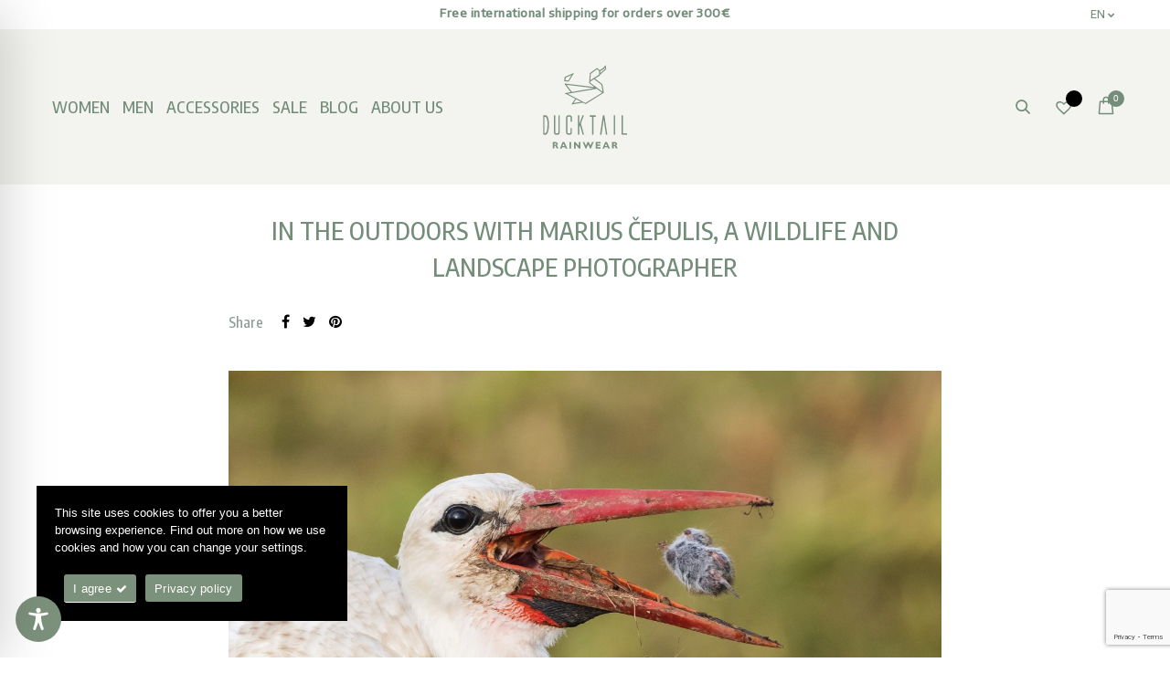

--- FILE ---
content_type: text/html; charset=UTF-8
request_url: https://ducktail.eu/wp-admin/admin-ajax.php
body_size: -85
content:
{"status":"OK","events-data":{"onload-item":"subscribe","onload-mode":"once-period","onload-mode-period":48,"onload-mode-delay":5,"onload-mode-close-delay":0},"items-html":"","inline-forms":[""]}

--- FILE ---
content_type: text/html; charset=utf-8
request_url: https://www.google.com/recaptcha/api2/anchor?ar=1&k=6LdYvdMrAAAAADWwDyHAerJkt_zTIQEY1KNp1Lm8&co=aHR0cHM6Ly9kdWNrdGFpbC5ldTo0NDM.&hl=en&v=PoyoqOPhxBO7pBk68S4YbpHZ&size=invisible&anchor-ms=20000&execute-ms=30000&cb=6zmlviuy5vi7
body_size: 48676
content:
<!DOCTYPE HTML><html dir="ltr" lang="en"><head><meta http-equiv="Content-Type" content="text/html; charset=UTF-8">
<meta http-equiv="X-UA-Compatible" content="IE=edge">
<title>reCAPTCHA</title>
<style type="text/css">
/* cyrillic-ext */
@font-face {
  font-family: 'Roboto';
  font-style: normal;
  font-weight: 400;
  font-stretch: 100%;
  src: url(//fonts.gstatic.com/s/roboto/v48/KFO7CnqEu92Fr1ME7kSn66aGLdTylUAMa3GUBHMdazTgWw.woff2) format('woff2');
  unicode-range: U+0460-052F, U+1C80-1C8A, U+20B4, U+2DE0-2DFF, U+A640-A69F, U+FE2E-FE2F;
}
/* cyrillic */
@font-face {
  font-family: 'Roboto';
  font-style: normal;
  font-weight: 400;
  font-stretch: 100%;
  src: url(//fonts.gstatic.com/s/roboto/v48/KFO7CnqEu92Fr1ME7kSn66aGLdTylUAMa3iUBHMdazTgWw.woff2) format('woff2');
  unicode-range: U+0301, U+0400-045F, U+0490-0491, U+04B0-04B1, U+2116;
}
/* greek-ext */
@font-face {
  font-family: 'Roboto';
  font-style: normal;
  font-weight: 400;
  font-stretch: 100%;
  src: url(//fonts.gstatic.com/s/roboto/v48/KFO7CnqEu92Fr1ME7kSn66aGLdTylUAMa3CUBHMdazTgWw.woff2) format('woff2');
  unicode-range: U+1F00-1FFF;
}
/* greek */
@font-face {
  font-family: 'Roboto';
  font-style: normal;
  font-weight: 400;
  font-stretch: 100%;
  src: url(//fonts.gstatic.com/s/roboto/v48/KFO7CnqEu92Fr1ME7kSn66aGLdTylUAMa3-UBHMdazTgWw.woff2) format('woff2');
  unicode-range: U+0370-0377, U+037A-037F, U+0384-038A, U+038C, U+038E-03A1, U+03A3-03FF;
}
/* math */
@font-face {
  font-family: 'Roboto';
  font-style: normal;
  font-weight: 400;
  font-stretch: 100%;
  src: url(//fonts.gstatic.com/s/roboto/v48/KFO7CnqEu92Fr1ME7kSn66aGLdTylUAMawCUBHMdazTgWw.woff2) format('woff2');
  unicode-range: U+0302-0303, U+0305, U+0307-0308, U+0310, U+0312, U+0315, U+031A, U+0326-0327, U+032C, U+032F-0330, U+0332-0333, U+0338, U+033A, U+0346, U+034D, U+0391-03A1, U+03A3-03A9, U+03B1-03C9, U+03D1, U+03D5-03D6, U+03F0-03F1, U+03F4-03F5, U+2016-2017, U+2034-2038, U+203C, U+2040, U+2043, U+2047, U+2050, U+2057, U+205F, U+2070-2071, U+2074-208E, U+2090-209C, U+20D0-20DC, U+20E1, U+20E5-20EF, U+2100-2112, U+2114-2115, U+2117-2121, U+2123-214F, U+2190, U+2192, U+2194-21AE, U+21B0-21E5, U+21F1-21F2, U+21F4-2211, U+2213-2214, U+2216-22FF, U+2308-230B, U+2310, U+2319, U+231C-2321, U+2336-237A, U+237C, U+2395, U+239B-23B7, U+23D0, U+23DC-23E1, U+2474-2475, U+25AF, U+25B3, U+25B7, U+25BD, U+25C1, U+25CA, U+25CC, U+25FB, U+266D-266F, U+27C0-27FF, U+2900-2AFF, U+2B0E-2B11, U+2B30-2B4C, U+2BFE, U+3030, U+FF5B, U+FF5D, U+1D400-1D7FF, U+1EE00-1EEFF;
}
/* symbols */
@font-face {
  font-family: 'Roboto';
  font-style: normal;
  font-weight: 400;
  font-stretch: 100%;
  src: url(//fonts.gstatic.com/s/roboto/v48/KFO7CnqEu92Fr1ME7kSn66aGLdTylUAMaxKUBHMdazTgWw.woff2) format('woff2');
  unicode-range: U+0001-000C, U+000E-001F, U+007F-009F, U+20DD-20E0, U+20E2-20E4, U+2150-218F, U+2190, U+2192, U+2194-2199, U+21AF, U+21E6-21F0, U+21F3, U+2218-2219, U+2299, U+22C4-22C6, U+2300-243F, U+2440-244A, U+2460-24FF, U+25A0-27BF, U+2800-28FF, U+2921-2922, U+2981, U+29BF, U+29EB, U+2B00-2BFF, U+4DC0-4DFF, U+FFF9-FFFB, U+10140-1018E, U+10190-1019C, U+101A0, U+101D0-101FD, U+102E0-102FB, U+10E60-10E7E, U+1D2C0-1D2D3, U+1D2E0-1D37F, U+1F000-1F0FF, U+1F100-1F1AD, U+1F1E6-1F1FF, U+1F30D-1F30F, U+1F315, U+1F31C, U+1F31E, U+1F320-1F32C, U+1F336, U+1F378, U+1F37D, U+1F382, U+1F393-1F39F, U+1F3A7-1F3A8, U+1F3AC-1F3AF, U+1F3C2, U+1F3C4-1F3C6, U+1F3CA-1F3CE, U+1F3D4-1F3E0, U+1F3ED, U+1F3F1-1F3F3, U+1F3F5-1F3F7, U+1F408, U+1F415, U+1F41F, U+1F426, U+1F43F, U+1F441-1F442, U+1F444, U+1F446-1F449, U+1F44C-1F44E, U+1F453, U+1F46A, U+1F47D, U+1F4A3, U+1F4B0, U+1F4B3, U+1F4B9, U+1F4BB, U+1F4BF, U+1F4C8-1F4CB, U+1F4D6, U+1F4DA, U+1F4DF, U+1F4E3-1F4E6, U+1F4EA-1F4ED, U+1F4F7, U+1F4F9-1F4FB, U+1F4FD-1F4FE, U+1F503, U+1F507-1F50B, U+1F50D, U+1F512-1F513, U+1F53E-1F54A, U+1F54F-1F5FA, U+1F610, U+1F650-1F67F, U+1F687, U+1F68D, U+1F691, U+1F694, U+1F698, U+1F6AD, U+1F6B2, U+1F6B9-1F6BA, U+1F6BC, U+1F6C6-1F6CF, U+1F6D3-1F6D7, U+1F6E0-1F6EA, U+1F6F0-1F6F3, U+1F6F7-1F6FC, U+1F700-1F7FF, U+1F800-1F80B, U+1F810-1F847, U+1F850-1F859, U+1F860-1F887, U+1F890-1F8AD, U+1F8B0-1F8BB, U+1F8C0-1F8C1, U+1F900-1F90B, U+1F93B, U+1F946, U+1F984, U+1F996, U+1F9E9, U+1FA00-1FA6F, U+1FA70-1FA7C, U+1FA80-1FA89, U+1FA8F-1FAC6, U+1FACE-1FADC, U+1FADF-1FAE9, U+1FAF0-1FAF8, U+1FB00-1FBFF;
}
/* vietnamese */
@font-face {
  font-family: 'Roboto';
  font-style: normal;
  font-weight: 400;
  font-stretch: 100%;
  src: url(//fonts.gstatic.com/s/roboto/v48/KFO7CnqEu92Fr1ME7kSn66aGLdTylUAMa3OUBHMdazTgWw.woff2) format('woff2');
  unicode-range: U+0102-0103, U+0110-0111, U+0128-0129, U+0168-0169, U+01A0-01A1, U+01AF-01B0, U+0300-0301, U+0303-0304, U+0308-0309, U+0323, U+0329, U+1EA0-1EF9, U+20AB;
}
/* latin-ext */
@font-face {
  font-family: 'Roboto';
  font-style: normal;
  font-weight: 400;
  font-stretch: 100%;
  src: url(//fonts.gstatic.com/s/roboto/v48/KFO7CnqEu92Fr1ME7kSn66aGLdTylUAMa3KUBHMdazTgWw.woff2) format('woff2');
  unicode-range: U+0100-02BA, U+02BD-02C5, U+02C7-02CC, U+02CE-02D7, U+02DD-02FF, U+0304, U+0308, U+0329, U+1D00-1DBF, U+1E00-1E9F, U+1EF2-1EFF, U+2020, U+20A0-20AB, U+20AD-20C0, U+2113, U+2C60-2C7F, U+A720-A7FF;
}
/* latin */
@font-face {
  font-family: 'Roboto';
  font-style: normal;
  font-weight: 400;
  font-stretch: 100%;
  src: url(//fonts.gstatic.com/s/roboto/v48/KFO7CnqEu92Fr1ME7kSn66aGLdTylUAMa3yUBHMdazQ.woff2) format('woff2');
  unicode-range: U+0000-00FF, U+0131, U+0152-0153, U+02BB-02BC, U+02C6, U+02DA, U+02DC, U+0304, U+0308, U+0329, U+2000-206F, U+20AC, U+2122, U+2191, U+2193, U+2212, U+2215, U+FEFF, U+FFFD;
}
/* cyrillic-ext */
@font-face {
  font-family: 'Roboto';
  font-style: normal;
  font-weight: 500;
  font-stretch: 100%;
  src: url(//fonts.gstatic.com/s/roboto/v48/KFO7CnqEu92Fr1ME7kSn66aGLdTylUAMa3GUBHMdazTgWw.woff2) format('woff2');
  unicode-range: U+0460-052F, U+1C80-1C8A, U+20B4, U+2DE0-2DFF, U+A640-A69F, U+FE2E-FE2F;
}
/* cyrillic */
@font-face {
  font-family: 'Roboto';
  font-style: normal;
  font-weight: 500;
  font-stretch: 100%;
  src: url(//fonts.gstatic.com/s/roboto/v48/KFO7CnqEu92Fr1ME7kSn66aGLdTylUAMa3iUBHMdazTgWw.woff2) format('woff2');
  unicode-range: U+0301, U+0400-045F, U+0490-0491, U+04B0-04B1, U+2116;
}
/* greek-ext */
@font-face {
  font-family: 'Roboto';
  font-style: normal;
  font-weight: 500;
  font-stretch: 100%;
  src: url(//fonts.gstatic.com/s/roboto/v48/KFO7CnqEu92Fr1ME7kSn66aGLdTylUAMa3CUBHMdazTgWw.woff2) format('woff2');
  unicode-range: U+1F00-1FFF;
}
/* greek */
@font-face {
  font-family: 'Roboto';
  font-style: normal;
  font-weight: 500;
  font-stretch: 100%;
  src: url(//fonts.gstatic.com/s/roboto/v48/KFO7CnqEu92Fr1ME7kSn66aGLdTylUAMa3-UBHMdazTgWw.woff2) format('woff2');
  unicode-range: U+0370-0377, U+037A-037F, U+0384-038A, U+038C, U+038E-03A1, U+03A3-03FF;
}
/* math */
@font-face {
  font-family: 'Roboto';
  font-style: normal;
  font-weight: 500;
  font-stretch: 100%;
  src: url(//fonts.gstatic.com/s/roboto/v48/KFO7CnqEu92Fr1ME7kSn66aGLdTylUAMawCUBHMdazTgWw.woff2) format('woff2');
  unicode-range: U+0302-0303, U+0305, U+0307-0308, U+0310, U+0312, U+0315, U+031A, U+0326-0327, U+032C, U+032F-0330, U+0332-0333, U+0338, U+033A, U+0346, U+034D, U+0391-03A1, U+03A3-03A9, U+03B1-03C9, U+03D1, U+03D5-03D6, U+03F0-03F1, U+03F4-03F5, U+2016-2017, U+2034-2038, U+203C, U+2040, U+2043, U+2047, U+2050, U+2057, U+205F, U+2070-2071, U+2074-208E, U+2090-209C, U+20D0-20DC, U+20E1, U+20E5-20EF, U+2100-2112, U+2114-2115, U+2117-2121, U+2123-214F, U+2190, U+2192, U+2194-21AE, U+21B0-21E5, U+21F1-21F2, U+21F4-2211, U+2213-2214, U+2216-22FF, U+2308-230B, U+2310, U+2319, U+231C-2321, U+2336-237A, U+237C, U+2395, U+239B-23B7, U+23D0, U+23DC-23E1, U+2474-2475, U+25AF, U+25B3, U+25B7, U+25BD, U+25C1, U+25CA, U+25CC, U+25FB, U+266D-266F, U+27C0-27FF, U+2900-2AFF, U+2B0E-2B11, U+2B30-2B4C, U+2BFE, U+3030, U+FF5B, U+FF5D, U+1D400-1D7FF, U+1EE00-1EEFF;
}
/* symbols */
@font-face {
  font-family: 'Roboto';
  font-style: normal;
  font-weight: 500;
  font-stretch: 100%;
  src: url(//fonts.gstatic.com/s/roboto/v48/KFO7CnqEu92Fr1ME7kSn66aGLdTylUAMaxKUBHMdazTgWw.woff2) format('woff2');
  unicode-range: U+0001-000C, U+000E-001F, U+007F-009F, U+20DD-20E0, U+20E2-20E4, U+2150-218F, U+2190, U+2192, U+2194-2199, U+21AF, U+21E6-21F0, U+21F3, U+2218-2219, U+2299, U+22C4-22C6, U+2300-243F, U+2440-244A, U+2460-24FF, U+25A0-27BF, U+2800-28FF, U+2921-2922, U+2981, U+29BF, U+29EB, U+2B00-2BFF, U+4DC0-4DFF, U+FFF9-FFFB, U+10140-1018E, U+10190-1019C, U+101A0, U+101D0-101FD, U+102E0-102FB, U+10E60-10E7E, U+1D2C0-1D2D3, U+1D2E0-1D37F, U+1F000-1F0FF, U+1F100-1F1AD, U+1F1E6-1F1FF, U+1F30D-1F30F, U+1F315, U+1F31C, U+1F31E, U+1F320-1F32C, U+1F336, U+1F378, U+1F37D, U+1F382, U+1F393-1F39F, U+1F3A7-1F3A8, U+1F3AC-1F3AF, U+1F3C2, U+1F3C4-1F3C6, U+1F3CA-1F3CE, U+1F3D4-1F3E0, U+1F3ED, U+1F3F1-1F3F3, U+1F3F5-1F3F7, U+1F408, U+1F415, U+1F41F, U+1F426, U+1F43F, U+1F441-1F442, U+1F444, U+1F446-1F449, U+1F44C-1F44E, U+1F453, U+1F46A, U+1F47D, U+1F4A3, U+1F4B0, U+1F4B3, U+1F4B9, U+1F4BB, U+1F4BF, U+1F4C8-1F4CB, U+1F4D6, U+1F4DA, U+1F4DF, U+1F4E3-1F4E6, U+1F4EA-1F4ED, U+1F4F7, U+1F4F9-1F4FB, U+1F4FD-1F4FE, U+1F503, U+1F507-1F50B, U+1F50D, U+1F512-1F513, U+1F53E-1F54A, U+1F54F-1F5FA, U+1F610, U+1F650-1F67F, U+1F687, U+1F68D, U+1F691, U+1F694, U+1F698, U+1F6AD, U+1F6B2, U+1F6B9-1F6BA, U+1F6BC, U+1F6C6-1F6CF, U+1F6D3-1F6D7, U+1F6E0-1F6EA, U+1F6F0-1F6F3, U+1F6F7-1F6FC, U+1F700-1F7FF, U+1F800-1F80B, U+1F810-1F847, U+1F850-1F859, U+1F860-1F887, U+1F890-1F8AD, U+1F8B0-1F8BB, U+1F8C0-1F8C1, U+1F900-1F90B, U+1F93B, U+1F946, U+1F984, U+1F996, U+1F9E9, U+1FA00-1FA6F, U+1FA70-1FA7C, U+1FA80-1FA89, U+1FA8F-1FAC6, U+1FACE-1FADC, U+1FADF-1FAE9, U+1FAF0-1FAF8, U+1FB00-1FBFF;
}
/* vietnamese */
@font-face {
  font-family: 'Roboto';
  font-style: normal;
  font-weight: 500;
  font-stretch: 100%;
  src: url(//fonts.gstatic.com/s/roboto/v48/KFO7CnqEu92Fr1ME7kSn66aGLdTylUAMa3OUBHMdazTgWw.woff2) format('woff2');
  unicode-range: U+0102-0103, U+0110-0111, U+0128-0129, U+0168-0169, U+01A0-01A1, U+01AF-01B0, U+0300-0301, U+0303-0304, U+0308-0309, U+0323, U+0329, U+1EA0-1EF9, U+20AB;
}
/* latin-ext */
@font-face {
  font-family: 'Roboto';
  font-style: normal;
  font-weight: 500;
  font-stretch: 100%;
  src: url(//fonts.gstatic.com/s/roboto/v48/KFO7CnqEu92Fr1ME7kSn66aGLdTylUAMa3KUBHMdazTgWw.woff2) format('woff2');
  unicode-range: U+0100-02BA, U+02BD-02C5, U+02C7-02CC, U+02CE-02D7, U+02DD-02FF, U+0304, U+0308, U+0329, U+1D00-1DBF, U+1E00-1E9F, U+1EF2-1EFF, U+2020, U+20A0-20AB, U+20AD-20C0, U+2113, U+2C60-2C7F, U+A720-A7FF;
}
/* latin */
@font-face {
  font-family: 'Roboto';
  font-style: normal;
  font-weight: 500;
  font-stretch: 100%;
  src: url(//fonts.gstatic.com/s/roboto/v48/KFO7CnqEu92Fr1ME7kSn66aGLdTylUAMa3yUBHMdazQ.woff2) format('woff2');
  unicode-range: U+0000-00FF, U+0131, U+0152-0153, U+02BB-02BC, U+02C6, U+02DA, U+02DC, U+0304, U+0308, U+0329, U+2000-206F, U+20AC, U+2122, U+2191, U+2193, U+2212, U+2215, U+FEFF, U+FFFD;
}
/* cyrillic-ext */
@font-face {
  font-family: 'Roboto';
  font-style: normal;
  font-weight: 900;
  font-stretch: 100%;
  src: url(//fonts.gstatic.com/s/roboto/v48/KFO7CnqEu92Fr1ME7kSn66aGLdTylUAMa3GUBHMdazTgWw.woff2) format('woff2');
  unicode-range: U+0460-052F, U+1C80-1C8A, U+20B4, U+2DE0-2DFF, U+A640-A69F, U+FE2E-FE2F;
}
/* cyrillic */
@font-face {
  font-family: 'Roboto';
  font-style: normal;
  font-weight: 900;
  font-stretch: 100%;
  src: url(//fonts.gstatic.com/s/roboto/v48/KFO7CnqEu92Fr1ME7kSn66aGLdTylUAMa3iUBHMdazTgWw.woff2) format('woff2');
  unicode-range: U+0301, U+0400-045F, U+0490-0491, U+04B0-04B1, U+2116;
}
/* greek-ext */
@font-face {
  font-family: 'Roboto';
  font-style: normal;
  font-weight: 900;
  font-stretch: 100%;
  src: url(//fonts.gstatic.com/s/roboto/v48/KFO7CnqEu92Fr1ME7kSn66aGLdTylUAMa3CUBHMdazTgWw.woff2) format('woff2');
  unicode-range: U+1F00-1FFF;
}
/* greek */
@font-face {
  font-family: 'Roboto';
  font-style: normal;
  font-weight: 900;
  font-stretch: 100%;
  src: url(//fonts.gstatic.com/s/roboto/v48/KFO7CnqEu92Fr1ME7kSn66aGLdTylUAMa3-UBHMdazTgWw.woff2) format('woff2');
  unicode-range: U+0370-0377, U+037A-037F, U+0384-038A, U+038C, U+038E-03A1, U+03A3-03FF;
}
/* math */
@font-face {
  font-family: 'Roboto';
  font-style: normal;
  font-weight: 900;
  font-stretch: 100%;
  src: url(//fonts.gstatic.com/s/roboto/v48/KFO7CnqEu92Fr1ME7kSn66aGLdTylUAMawCUBHMdazTgWw.woff2) format('woff2');
  unicode-range: U+0302-0303, U+0305, U+0307-0308, U+0310, U+0312, U+0315, U+031A, U+0326-0327, U+032C, U+032F-0330, U+0332-0333, U+0338, U+033A, U+0346, U+034D, U+0391-03A1, U+03A3-03A9, U+03B1-03C9, U+03D1, U+03D5-03D6, U+03F0-03F1, U+03F4-03F5, U+2016-2017, U+2034-2038, U+203C, U+2040, U+2043, U+2047, U+2050, U+2057, U+205F, U+2070-2071, U+2074-208E, U+2090-209C, U+20D0-20DC, U+20E1, U+20E5-20EF, U+2100-2112, U+2114-2115, U+2117-2121, U+2123-214F, U+2190, U+2192, U+2194-21AE, U+21B0-21E5, U+21F1-21F2, U+21F4-2211, U+2213-2214, U+2216-22FF, U+2308-230B, U+2310, U+2319, U+231C-2321, U+2336-237A, U+237C, U+2395, U+239B-23B7, U+23D0, U+23DC-23E1, U+2474-2475, U+25AF, U+25B3, U+25B7, U+25BD, U+25C1, U+25CA, U+25CC, U+25FB, U+266D-266F, U+27C0-27FF, U+2900-2AFF, U+2B0E-2B11, U+2B30-2B4C, U+2BFE, U+3030, U+FF5B, U+FF5D, U+1D400-1D7FF, U+1EE00-1EEFF;
}
/* symbols */
@font-face {
  font-family: 'Roboto';
  font-style: normal;
  font-weight: 900;
  font-stretch: 100%;
  src: url(//fonts.gstatic.com/s/roboto/v48/KFO7CnqEu92Fr1ME7kSn66aGLdTylUAMaxKUBHMdazTgWw.woff2) format('woff2');
  unicode-range: U+0001-000C, U+000E-001F, U+007F-009F, U+20DD-20E0, U+20E2-20E4, U+2150-218F, U+2190, U+2192, U+2194-2199, U+21AF, U+21E6-21F0, U+21F3, U+2218-2219, U+2299, U+22C4-22C6, U+2300-243F, U+2440-244A, U+2460-24FF, U+25A0-27BF, U+2800-28FF, U+2921-2922, U+2981, U+29BF, U+29EB, U+2B00-2BFF, U+4DC0-4DFF, U+FFF9-FFFB, U+10140-1018E, U+10190-1019C, U+101A0, U+101D0-101FD, U+102E0-102FB, U+10E60-10E7E, U+1D2C0-1D2D3, U+1D2E0-1D37F, U+1F000-1F0FF, U+1F100-1F1AD, U+1F1E6-1F1FF, U+1F30D-1F30F, U+1F315, U+1F31C, U+1F31E, U+1F320-1F32C, U+1F336, U+1F378, U+1F37D, U+1F382, U+1F393-1F39F, U+1F3A7-1F3A8, U+1F3AC-1F3AF, U+1F3C2, U+1F3C4-1F3C6, U+1F3CA-1F3CE, U+1F3D4-1F3E0, U+1F3ED, U+1F3F1-1F3F3, U+1F3F5-1F3F7, U+1F408, U+1F415, U+1F41F, U+1F426, U+1F43F, U+1F441-1F442, U+1F444, U+1F446-1F449, U+1F44C-1F44E, U+1F453, U+1F46A, U+1F47D, U+1F4A3, U+1F4B0, U+1F4B3, U+1F4B9, U+1F4BB, U+1F4BF, U+1F4C8-1F4CB, U+1F4D6, U+1F4DA, U+1F4DF, U+1F4E3-1F4E6, U+1F4EA-1F4ED, U+1F4F7, U+1F4F9-1F4FB, U+1F4FD-1F4FE, U+1F503, U+1F507-1F50B, U+1F50D, U+1F512-1F513, U+1F53E-1F54A, U+1F54F-1F5FA, U+1F610, U+1F650-1F67F, U+1F687, U+1F68D, U+1F691, U+1F694, U+1F698, U+1F6AD, U+1F6B2, U+1F6B9-1F6BA, U+1F6BC, U+1F6C6-1F6CF, U+1F6D3-1F6D7, U+1F6E0-1F6EA, U+1F6F0-1F6F3, U+1F6F7-1F6FC, U+1F700-1F7FF, U+1F800-1F80B, U+1F810-1F847, U+1F850-1F859, U+1F860-1F887, U+1F890-1F8AD, U+1F8B0-1F8BB, U+1F8C0-1F8C1, U+1F900-1F90B, U+1F93B, U+1F946, U+1F984, U+1F996, U+1F9E9, U+1FA00-1FA6F, U+1FA70-1FA7C, U+1FA80-1FA89, U+1FA8F-1FAC6, U+1FACE-1FADC, U+1FADF-1FAE9, U+1FAF0-1FAF8, U+1FB00-1FBFF;
}
/* vietnamese */
@font-face {
  font-family: 'Roboto';
  font-style: normal;
  font-weight: 900;
  font-stretch: 100%;
  src: url(//fonts.gstatic.com/s/roboto/v48/KFO7CnqEu92Fr1ME7kSn66aGLdTylUAMa3OUBHMdazTgWw.woff2) format('woff2');
  unicode-range: U+0102-0103, U+0110-0111, U+0128-0129, U+0168-0169, U+01A0-01A1, U+01AF-01B0, U+0300-0301, U+0303-0304, U+0308-0309, U+0323, U+0329, U+1EA0-1EF9, U+20AB;
}
/* latin-ext */
@font-face {
  font-family: 'Roboto';
  font-style: normal;
  font-weight: 900;
  font-stretch: 100%;
  src: url(//fonts.gstatic.com/s/roboto/v48/KFO7CnqEu92Fr1ME7kSn66aGLdTylUAMa3KUBHMdazTgWw.woff2) format('woff2');
  unicode-range: U+0100-02BA, U+02BD-02C5, U+02C7-02CC, U+02CE-02D7, U+02DD-02FF, U+0304, U+0308, U+0329, U+1D00-1DBF, U+1E00-1E9F, U+1EF2-1EFF, U+2020, U+20A0-20AB, U+20AD-20C0, U+2113, U+2C60-2C7F, U+A720-A7FF;
}
/* latin */
@font-face {
  font-family: 'Roboto';
  font-style: normal;
  font-weight: 900;
  font-stretch: 100%;
  src: url(//fonts.gstatic.com/s/roboto/v48/KFO7CnqEu92Fr1ME7kSn66aGLdTylUAMa3yUBHMdazQ.woff2) format('woff2');
  unicode-range: U+0000-00FF, U+0131, U+0152-0153, U+02BB-02BC, U+02C6, U+02DA, U+02DC, U+0304, U+0308, U+0329, U+2000-206F, U+20AC, U+2122, U+2191, U+2193, U+2212, U+2215, U+FEFF, U+FFFD;
}

</style>
<link rel="stylesheet" type="text/css" href="https://www.gstatic.com/recaptcha/releases/PoyoqOPhxBO7pBk68S4YbpHZ/styles__ltr.css">
<script nonce="7oo0fL3_XGUa2ZNkqF1rLw" type="text/javascript">window['__recaptcha_api'] = 'https://www.google.com/recaptcha/api2/';</script>
<script type="text/javascript" src="https://www.gstatic.com/recaptcha/releases/PoyoqOPhxBO7pBk68S4YbpHZ/recaptcha__en.js" nonce="7oo0fL3_XGUa2ZNkqF1rLw">
      
    </script></head>
<body><div id="rc-anchor-alert" class="rc-anchor-alert"></div>
<input type="hidden" id="recaptcha-token" value="[base64]">
<script type="text/javascript" nonce="7oo0fL3_XGUa2ZNkqF1rLw">
      recaptcha.anchor.Main.init("[\x22ainput\x22,[\x22bgdata\x22,\x22\x22,\[base64]/[base64]/[base64]/ZyhXLGgpOnEoW04sMjEsbF0sVywwKSxoKSxmYWxzZSxmYWxzZSl9Y2F0Y2goayl7RygzNTgsVyk/[base64]/[base64]/[base64]/[base64]/[base64]/[base64]/[base64]/bmV3IEJbT10oRFswXSk6dz09Mj9uZXcgQltPXShEWzBdLERbMV0pOnc9PTM/bmV3IEJbT10oRFswXSxEWzFdLERbMl0pOnc9PTQ/[base64]/[base64]/[base64]/[base64]/[base64]\\u003d\x22,\[base64]\\u003d\x22,\x22wrvDoMK0woDDvFfCjS9LXS3CpcO7eDw9wohxwo9Sw43DnRdTNcKHVnQvZ0PCqMKywrDDrGVowrsyI2QYHjRdw7FMBgECw6hYw5M+ZxJ7wo/DgsKsw4TClsKHwoVPFsOwwqvCkcKzLhPDkFnCmMOEPsOaZMOFw4jDm8K4VgtNcl/[base64]/Cj3bDvhU3KcOWdz5ewpDCuy/CkMOKO8K5AsOEMMKiw5vCr8K6w6BpNh1vw4PDo8OEw7fDn8KAw6owbMKaR8OBw79ewrnDgXHCncKNw5/[base64]/DtDMrw5RNEMKoYcKFcXfDgMK+wrcqJcKVXxsacsKVwpx8w4vCmWnDl8O8w70eAE4tw4wCVWJtw4hLcsOfGHPDj8KNU3LCkMKzFcKvMD/Cqh/[base64]/[base64]/DuVIqDsOcZ3/DuwApw5bClWNJw7VvPUjCtxjCpmrCqcO6I8KbIMOsZcOXVDJcBl4bwpJ/O8K1w53CiEQzw5smw4TDssKDZMOBw7N/w53Dmz/[base64]/DnFLDtMK7w4VVPGHDpBlHWD5UQxoXDcOgwrvCtsOBZsOffXwbKWvCgMOBTsO3JMKswrc3acOvwqY4SsKwwqIKGC00HWsqengKS8KvPHDCh07CrD0mw5RpwqnCosOJOmcfw75gRsKfwqrCl8Kow7vCrsKFw5zCiMOqE8OFwpEAwqvCnmLDvcKtRsO6fcOjey7Dl1F/[base64]/[base64]/DnMKiO8OQw5kOw4Q3LUjDocKCK2fCrGFTwrExV8OLwqDDvCfCvsKUwr5Jw7HDm0UzwpMFw7vDtx3Drl/[base64]/[base64]/CrmDDunYLw4LCtHJFPnjDmS/[base64]/Di8K+KsKuYMKqwoPDiGQtWhvDq30nw75GwqvDt8KGbsKTDcK1G8KPw6/Di8O5wph+w6Elw4zDuEjCvSMSQGVOw6g6w6nCnTJpcG9tTilUw7Y9VXUOP8KGw5LDnjvDj19WMsOmw5Unw7xVwq/DtcK2wqwSJDbCtMK2DQrDjUIMwqYNwoXCqcKdVcK7w4Z2wojCr2kJI8OYw4LDqk/DkR7DvMKyw51MwrtAOFNkwoHDmsK/w4XChDdYw7TCvMK5wodHUEdMwqzDix/CoQVHw5/DiB7DoThHw6zDpQvCiiUvw67CoRfDv8O8KsOvesK4wqjDoDfCnMOOPMKLUS1UwpLDgDPCs8K2wozChcKzf8Oow5LDkUF1SsK/w73CpcObdsOIw7rCq8OdAMKOwrYnw5l6bmkvZcOSFsKdwrBZwqpjwpZAdUtAez7DjEXCpsKJwqQXwrQUwqbDgiJEDC/Dlnk/IsKVDnN3SsKjHsKKwrjCgsK1w7rDnUoccsOTwoLDgcK2aTHCixMgwqPCpMO2N8KKI04CwpjDkjA9Rgw6w7Mzwr0kM8O+J8KcBBzDvMKze1jDocKNBGzDtcOQDAJ/[base64]/CjcKewp5Rw6HCgcO7TwR0VcK/[base64]/DglEZXmYfAsOzQDBfw7rDtmrDl8KXJMKDw4XDhDp/wrZQUE8BaAHCnsOkw494wrDCkcODIUxyb8KGNSXCkG7DkcKYYk5zK23CmcO1exx7ITAOw6dDw7bDrDzDgsOyWcOjemXCqsOGcQvDr8KBJzg1w5fDu3bDncOYw4LDpMKDwpcow6zDt8KMcg3DsX7DqE44wqMfwpjCphdAwpPChT7CjSZIw5TDjR8aNMKPw4/CkCbCgx15wqc/w7rCn8K4w7pBN1NzCcK3L8K6d8Oow6BTwqfCgMOswoMgBlwEL8KSWRE3PlYKwrLDrS7CqgFDXg4bw4nDnCBZw4vDjEdcw5TCgyzDicKcfMOiLkNIw7/CkMKGw6PCksOBw4/CvcOJwrTCg8OcwqrDsnnCk2ZQw49ow4rDkUbDusKXOlYxVioqw7hRP3dtwq84IcOqI056TybCh8KPwr3DuMOrw7s1w7BwwoImI3zDliXCg8KffWFSwphCTMOjQsKMwrYybcKGwpAiw7MhB2EQw6Qhw40aR8OENX/[base64]/DqsOmw6AsbcKQwotYw64+w6jDpMKeM0PCvMK3dAQrYsOSw6x8QFJsEFPCkH7DnHo6wodIwrl/GwVGOcO2wq4lDiXChFLDrTEdwpJYBjPDisOdPhbDjcKDUGLCrMK0wrViIkxxVkE8GxjDn8Oaw7jCgBvCl8OTWcKcwqllwqN1dsO/w50nw4zClMKBQMKnw5Bhwp50TcKfGMORw7QUDcKbGMO9wpkLw60qWx9RWVIEdMKiwpfDmQDCh3l6IVjDv8KNwrbCjMOvwq7DscKnAw52w4ccPcO+CxrDisKHw7IVwpzCiMOnE8OtwrbCq2QEwqjCqsOrw5RCJxZtwrvDocK9JCNjTGHDgcONwpLDrRF/K8KqwpTDpsOmwpPCsMKFKybCrE3DmMOmP8OYw41Jd2wEYQTDpEVdwq7DlXdNRMOswpTCn8ObYT0BwoANwq3Dny7DikcJwosXasOKBBZ6w6jDtn3CiAFsQn7Cgz5Ef8KAMMORwr/DsW0Sw71/[base64]/EF54D8Oyd8OXw7IvwqItw5BMccOSa8KrPcOfCEnDuSIaw7tCw4jDr8Kjcx4UU8Kfw7YlCAXDqWvClCHDtDAfJy3CsTwRfsKUEsKGe3vCmMKnwo/CvlvDlcO8w6NoWi1QwrlUw7jCvihtw7jDgRwpIjzDisKrFyJaw7pRwr4kw6fDnxZbwoDDv8K/[base64]/DhRFDJ8KSG8OtdsKkwpgFw7Zcwo3DnkQvSk/Dn1UWw6JdUztPEsKiw7PDsAsxeEvCiX7CpcO6F8O5w6PDvsOYTzlvOQ1MNT/DimzCv3XDhAA5w7NQw4Z/w65cDSQ/BMOsZgJFwrdIKA3DlsO1NXHDscKXSMKPN8OAwp7Ch8Ohw64Ew6wQw6wwVcKxLsKjw4/Cs8OlwqwUWsK6w5hvw6bCncOIDsK1wplQwrtNUXNiWTNWw5LCuMOrCcKnw55Qw4jDisKfPMOjw5PCkCHCuzjCpDV+w5Z1AMO1wo3CoMKUwoHDlUHCqxwrQMKwRyUZw4LDj8KLP8Oaw7hbwqFLw5DDvSXDpcKbIsKPXnpWw7UcwoEFFGhHwpEiw7PDh0Jpw6B6YMKRwr/Dp8ODw41bY8O7EhZpwo52asO2w4fClF/Dtmh6ETFJwrwFwoPDp8Kgw4TDssKTw6LDl8KwesOywp7DrVwdDMOIT8K5wpp1w4jDuMKVd0bDrcKzAArCrMOuXMOFIxtyw6vCoSvDrG3DvcK4w5jDlcKhLll/I8Kxw5ZkWlVxwrvDtTc/[base64]/CkMKsOcKrw7LDiGLCsErDlMOww7vDtjZQPcO9OmHCgRvDr8O7w7jChhF8UW/ChEnDkMOGBsK6w47DlwjChEjCtChqw7zCtcKfEE7CriQ2TTvDn8O7dMKwFHvDgR7DmsKad8O+AMOEw77Dm3cGw4bDoMKcOwkQwoTCozDDk0NqwoROwoHDkmlIHQzDuDfCgxoVKXnCiwzDhFDCqg/[base64]/Do8K6Y8Kaw50Swp3DpUx7w7oddMK9wr89U2ApwpsDScO6w6BSPcKSwovDnMOFw6YawrozwoVjd00yDcO8w7AWHsKewp/Dh8KYw5wCIsKtKToXw4kXEsKjwrPDihE2wp3DjE4Dwpsiw6PCq8OJwoTCj8Oxw6fDqHwzw5vCgBN2djjDi8O3woU+Lh4oK3bDljHCgEMiwrhAwonDgXsGwpvCsjjDv3rCjcK0bQfDu0TDvhU8cgrCrcKqahFhw5fDh3/CmDvDuFlpw77DmsO0wqrDmHZXw5I2CcOqFMO0w7nCrMK1V8Kqa8OVwoPDjMKZC8OgB8OkA8OtwojCmsONwp4Kwp3DuHwlw45mw6NGwrt/w43DmCjDm0LDhMOgw6/Dg0MzwrfCu8OlGV48w5fDh0nDlCLDlTrCr0tgwqUgw40rw4trKhxgPHxYecOjHcOawoYKw5jCtlNjMCQfw4LCqMOUZMOfVGkvwqfDv8K3w5PDnMK3wqsEw7jDtcOLL8K9wqLCjsOvaikOw5fChGDCsmTCu1PCmTHCtzHCpV0eQ00/[base64]/[base64]/DgMOrZjHDscK+wphbw7jCni7DtTzCo8O9IwYzSsK/VcKxwrDDhcKqXMOwRzFoGjwvwqzCq0nDmsOOwp/CjsOVecKNMgzCmDl4wqPCisOdwo7Cm8KTCxfCvVgww47Dt8KZw6JWQz7ChzULw6J+wpjDoSd8DsO9QAvCq8KQwoZlUF5bQ8Kowrosw7nCssOTwr4Zwp/Dtik7w6EgNcO3XMO5wptWw67Dq8KPwoTDlkYfIAHDhH1yLMOiw5/[base64]/CrzsYwrh1fgjCphJ0ZwHCgA7DgRYHwpcDw4LDt11OesKnQsKlBTvDocOhwqrCrBVdwqTDrMK3GcK1b8OdWnEew7bDicKKSMOkw6Ipw7pgwqbDoQvDu0R8WwJvDMOHwqALKcOOwq/Dl8KIwrdnbg8WwpXDgSnCsMK8eHdsLWfCmhrCkBkdTQ8qw4PDhkNmUsK0QsK/GBPCqMOow5TDukrDr8OqLxXCmMKqwoI5w6kqcWZhTgbCr8OQDcOfKkJDDMKgw5Vjw4HCpTTDp35gwpbCoMOoXcKUSknCkxxMwpIBwpDDisK3CmTClnp/KcOmwoPDrsOzb8Obw4XChVHDhjwbDMKKQAdRe8KJVcKUwqkewpUDw5nCmsKrw57DhXcKw67Ct35CUMONwoo5A8KiEFwLZsOXw7jDp8ORw4/DqXDCnsOtwoHColHDtg7DixHDicKvG0XDvyrClgHDqwQ8wphewrRCwrPDvgYfwofCn3Vgw5bDp1DCq0HChwTDlsK3w64Xw4rDh8KnFRTCoFrDuTdEETzDiMKGwrbCssOUCcKbw6sbwqTDhhgPw7fCp3Vze8KJw6HCpMK/[base64]/CqMK7JMOCOsORN1B/w4ooRnMqw6nDgcKbwq46G8KqWMKJM8KRwrDCpG3CkwQgw4fDsMOwwozDginCvDQzw7ETGzrCiyIpTcKcw68Pw77DkcK2PRMmBcOaEsORwpXDmsKmw4bCocOtIivDn8OLG8KOw6vDvjHCrcKsAmp1woETwrTDmsKjw68MCsKyaV/ClMKUw4zDrXXDo8ORUcOhwrNaKEUsCiJxNDhBwrfDl8K0fVdrw7rDkwkAwpx3bcKuw5zCs8K5w4rCtxohfyo/bzJVSldVw6DDmg0LB8KQw7oow67DuD15UsOyJ8KIU8K9woHClcOBCT5jDQHDlUx2asOPXSDCnh4aw6vCtcOlRMOlwqDCtGzDp8KuwpNgw7FqZcKowqfCj8O7w6AKw5jDpsK9wrzDkS/CmzzCqU3CnMKLw4rDsTfCkMKzwqvDlsKOYGYfw6t0w5BKbcKaRybDk8OwIRbCtcOyKXbDgx7DkMK/HsO/X1sOwrfCu0U6w702wr4Ew5XCqSzDmMOuF8Kvw5gKUTwNCcOiRMKsOVPCqmRPw74aZnB2w7zCr8ObTWHCuHTCm8OGAULDlMOqcTNaLMKGwpPCrB5TwpzDqsObw4XDsn82SsOieU9AUCE7wqEnSwUAacKSw4EVDi1HD3nDm8KHwqzCtMKAw6Qnex4Fw5PCsH/CnUbDjMOZwowpEMOeEW4Aw6J+IcKBwqQDHMKkw7EewrXDr3DCt8OAH8O+W8KCAMKmecKfYcOewrIoASDDpljDjFsjwrZrwrw5AHIQEcKHM8OhMsOTesOERMOLwrXCsWfCo8KswpkKSMKiGsKvwpAvCMKRWcO6wp3DhhtSwrEeSH3Du8KpfsKTPMO6wq9/w5HCq8O4MTRrVcK9AcOuVsKPFA5WLMK5w57CgkHClcKmw6h7EcKnZgISVMOZwonDhsOTU8K4w70kC8OTw6ApUmrDp2PDusO/[base64]/[base64]/CrMKOIcOyw6J2XcObwoDDvD7CicK4P8Kmw58Vwr7DgBk1TxXDlsKADkIwBsOkI2ZXPA3CuTTCscOfw5PCty8TOg1tNCDCi8OQQ8KtOGo0wog+D8OHw68xV8OPMcOVwrJ0MkJ9wqHDvsOMWzDDr8OGw4x3w5PDnMKQw5PDu1rDksO2wqhqHsKXaHjCm8OHw6vDjBJ/LcOVw7h7wpjDrzkJw5PDg8KLw6jDmcO5w49FwpjDh8Kfw5ExXBVKURY6MRjCphtiNlApUgI1wrgPw6BFUcOIw4NSIT7DpsKDKcK/wq0Dw4wPw6HDvsOtay1uIUvDkhYowqvDuzkuw77Ds8OqSMKWChTDpcOXZVfDvmYwTEHDiMKfw4UAaMOow5kRw4hFwopew6fDi8K0Y8O0wp0Hw6sqRMOLfMKMw7vDu8KML3dyw7TCqWomcFEiRsKSRmJtwoHCuwXCuhklE8K8csKuMSDDiFbCiMKEw6/Ck8K8w6Z7LADCjTtew4diDR5WHsKQZxwyFHfDjwBnXxJBTi4+ehcIbEvDsRdWaMO2w4cJwrfCl8OTU8Onw745wrt6KnbCuMOnwrV6CAHCkjhGwpvDj8K9UMOPw5VwV8KPwrXCosKxw7bDtSHDh8Kkw6xUMxnDksKTN8K/P8K6ORJTETV3Lg3CjsKkw63CojDDqsKQwrd3asOCwqlfCcKXQMOFFsOfPU7DvxLDjsKpGEfDlcK3Wm4SVMK+Bi1cRsKtInzCvMKVw7NNw6PCiMKew6YCw7Ytw5TDhkPDpk7Ck8KpAMKEMBfCtMKyCGDCuMKsDcOMw6k9w6Z/eXZEw4khOVrCoMK9w5bCv05JwrBTZsK5FcOrGsKvwrkuDlJTw73DoMKMGMOhw47CocOEUUJRY8KGw4jDj8KKwrXCsMKoCALCq8KTw6rCoW/DlDTDpi06VT/DpsOCwpVDJsKWw6R+EcOGQsO0w4ESYkrCgS/Cuk/[base64]/[base64]/CqxXDjR/CkMOpw4ABw6LCmsOEFiHDq2sGw4QfTsK5NxXDvAkAbVLDucKSDUxywq9Hw69dwpRVwoBHQcKmAcO0w44HwpIjCsK2V8O+wrcXwqPCo1RcwqcJwp/DncKkw5LCuz1cw5TCgMONLcONw6XCisObw4o3SD07M8KIbsOHE1QowpUZCsK3wofDmjkPKlLCtMKdwqhcFMK0Y17Dq8KxK0dxw60vw6zDlkbCog5NBjjCosKMEsOdwrwoaAR+IBwKecKrw7t3Y8ObFcKhYiUAw5LCkcKYwqQgIGTCvD/CucKuEBlaQMK6Bx3DnEjCv1stVjQ3w6jCsMKKwpTCnXbDpcOqwowxDsK+w77Cn2fCm8KKMMK+w4EcR8K4wrHDv1bCphLCicK0woHCgB7DjsOuQ8OgwrTDk283RsKvwpt8dcOvXjVJUMK1w7V3wrpvw4vDrlZAwrPDp3BISXg6LMKzIgUeEH/Drl1RYihTJzFKaibDgyHDsQ3ChG7CtcKhFwPDiyDCskpPw5TCgV4nwrEKw6/[base64]/EzjDqDTCpMOPw5zChsKKw6jCrFLCkcOQwr/[base64]/DmsO4w4/CgsOLw4VLw7rClg3Diy0Dwo/Di3LCscOEXCl5eDHDvnXChHotLVdLwp/CusOWwrLCqcK3BMO/[base64]/[base64]/wpZ7AznDsX5uXcOBwqcPwrh9CcOGa8O3cjYrw5rCvyBLFy8HR8Oaw4kYf8KNw7DCm1s9woPCk8Ksw5gJw6c8wrTCjsOgw4bCiMOPTTHDvcOPwoQZwqZ/wqIkwrYpYMKWYMOJw4wXw4kqOQXCm1zClsK9UsKlZ0wewrYgPcKHVg3DuSsdRMK6LMKBecKcacOlw4LDtsONw4zCj8KgfMOAfcOSwpDCkFo9w6vDgjbDtMOoRkrCg18aNsO+acKYwojCowkhZ8KqMMOiwptIQcOtVwcdeCPCkVoawpnDvMKrw5xhwoMHNVlhWGXCm0/[base64]/cMKyNH/CksKGwrRtw6rCh8Ocw7nDmCVHw7PDt8Kjw5cLwqrDhVtywoAtI8O3w7vCkMK+fUfCpsOdwpVhGMOoUcOcw4LDjjTDhyRvwrnDtXs+w50pEsKKwoMGFcKsTsOoGm9Ew5xrDcOnDcK0KcKpQcKfXsKjXwlBwqtgwoPCn8OgwobCnsOeI8OvQcKEbMOGwr/[base64]/DvD/ChkZYw5A6PCdgwqDDrA3Cj8OVw5vCkA7DgMOlNMOMIcOnw75dSTwHwrxgwqpgESnDvXvCpwrDjz3CminCu8K5AMOCw40QwrzDu2zDqMOlwpldwo3DpsOSNFpiDcOedcKuw4gAwrM/w7NlalvClULDnsOMb1/CusKlXRYUw7dFNcKsw6YJwo05dkFLw5/DpzXComDDpcOZQcKCR0fCh2pASsKTw7rDp8Oswq/CoxRNJgzDiW7ClcKiw7PCkyDCoR/CnsKBYB7Dj2jDj3zDqz3DgmLCv8KAwpYyZsKmO1HCt3N7IGzCmcKqw6MvwpoPT8OQwqF2wp7CvcOxwpx0wqjCksKiw5/[base64]/CmMKZw57Dql5rdkYhJQ/Cp3fDusKFwp4mwok3NcK/[base64]/w5IoesK/wovDvRJuwoFkJH/DtRTCisKgB39yw7AQasKSwo0sacKRw6U6InnCrGLDoxhMwpfDt8KXw6glw4FwKgvCrcOew57DqBYlwovCnn3DhMOtIltqw5xvDMKUw69sE8OoQsKDY8KLw67Ck8KmwrVSHsKNw7olFTnCuCIIMVjDtwJXQ8KNBsKoFh82w4p/wqHDtcKORcOMw4HCjMKQVsOpQsOEWMK9wpTDjWDDvUUmdAo+wrfDl8KxDcKLw5DCgcKPGmwZbX9wIsKCYwrDnMK0CGfCnGcHe8ObwobDmMOXw4h3V8KeEMKCwo0Yw589RQ7DucObw77CscOveiAHwqkYw47ClcOHZMO/E8ODV8KpBMKJBX4Gwpkze35kODDCpFFjw6PDpzxuw7ttDiFRbcOCAMKrwr8rHsKEBAMkw6sob8K0w6Iqc8Oww4ROw5h3PyHDrcK/w7tdKMK2w5JVRcKTZwLCmVXCiEbCtiHCggfCvyRJcsOQN8OEw6cYdhpvQ8K8wrrCnWstAsK0w4dMLcKQLsOzwrwGwpEGwqgow6nDqGLCpcOQfMKQT8KrRT3Dj8O2wqJ5UzHCgHggwpBBw7bDn1knw4ABXnNgZWfCow4JWMOQNsOnwrVHUcOFw6/ChcOBwocpNhfCqMKLw6TDvsK5X8KWXw57bVQhwq0ew4Avw6R3wo/[base64]/DpCtlwq4EYhgqZFnDkMKZw6nCg8KIw60JQSfChSVwwq8yFsKLW8KowqHCgwoILDnCn33CsFU4w7oVw4XDiitQXk5zEcK2w7psw41Ywqwyw5zDkwDCpgfCoMK7wq/[base64]/Dm2p7cCnDvh7DgMOlXsKZf0EFwo4iIgzCk3I9wrcKw7TCsMOpBE/Cs0TDmMKFV8K3b8Opw7o/b8OWOsKkTk7DozFEAsOLwp3CtQgQwpvDn8KJK8KFUMKaQi13w58vw7tRwo1YKzULJkbCpRbDj8OxSBRCwo7CtsOvwq/CvxNVw408wo7DrgnDiR0NwoXDvcO1CMOhMsKow5R1D8OtwpMQwrbCjcKmdz9AUMOcFcKRw6jDp30+w6YTwrXCvm/[base64]/DmA7CqxVvwqcNTcKXCsOYw7LClsKuCXrDl8OHw4nDoMKEw4I0w5FZdsKPwrbCi8OAw47DsnbDpMKLBwYsamzDvMO8wrEMAWcPwp3DhBhTQ8K+wrAWQMKyH3rCmTDDlH/DumpLVTTDmMK1wpxiMsKhNxLCuMKvNkJ8wo/DnsKkwrLDnn3Dq1FOw40CLsK/NsOuVzwKw5rCp17Do8KEOD/Dm3Viw7bDusO/w5YbPMOTeUXDi8KvR2jCu2JrW8K/B8KyworCncK7UcKYdMOhUGV4wpLDjsKIwrvDncKCPTrDgsOjw5M2DcOFw6fDpMKOw5lRRQvDiMOJF0o4ClbDjMOqw7jCsMKeeBEiVsODNsOxwr0kw55CJXTCsMOlwpEOw43CpmfDujvCrsK/[base64]/CrsOlw6IhcgLDqDPCuFJww5IFe8KJS8OJwr54cVMfQsOXwr5wOcKrWB3DhCzDoxgkUT4/f8KywodVUcKIwpZBwp1qw73CjXN5wodRRULDjMOuacO1Jw7DpzFzLWDDjkDCjcOKUMOOHhgIcnXDuMK5wqzDoTnCuQUwwrnCnSbCkcKQwrfDksOTB8O5w5XDqMK4VCk6JMKTw5vDukYsw7bDglzDocKdJlvDp31+USUUw7jCqUnCoMK/woTCkEJNwpUjw5p5wrQeaUDDllXDksKTw5jDhcKKfMKmTkw3ezrDosKiHxvDiwoQwp/CslgRw54nH3JechMIwpbCosKCDAsGwrPDkSAAwo9cwpXClsOTJiTDgcKbw4DChWrDrDNjw6XCqsOHBMKjwp/CvMOUw7Bgw4FyNcOqVsKiPcOnw5/CusKyw7HDmGrDuz7DrsO+b8K7w7TDt8KOUMO6wroNaxTCojjDi0BWwrHCsjF9wo/DjMOVbsO8QMOKcgXDoHbCtsOBScOKwqlXw7XCtMORwqbDoA86PMOxABjCqyrCl0LCqk3DvVkLwoIxPMOiw7jDqcKywphIRhnCm3IbPUjDvcK9dcKmaGhLw7s3AMOsX8OQw4nCoMKoM1DCk8KPwqHCrHc6wpzDvMOwDsO/DcOnEgbDt8O4ZcOtLFcbwr04wo3CucODecOeZcOLwqzCoQXCoQwcw5rCmEXDrA1Vw4nCvR5KwqUJATI1w4Atw50LKGHDkzjCqMKDw5PDpzjCrMO/[base64]/CkWTCmsOSbjAmwrLDkzw3IMKcw67DsMKBZcKlAcOpwpXCpEhlMWTClj3DrsOWwqDDlFrCisOWHTvCkMOfw60kW1fCnGnDszPDhwjCoCMEw6/DlCB1ZToHbsKPSV41WibCisKqGiUOTMOkS8Ouw75ZwrV/VsKHOWkOwpPDrsKKGzrCqMKSdMK/w7xwwpwzcDtWwobCrTfDgRVywqtkw6gzdsKrwphVbh/[base64]/DvsObwpHCuzR/D2rCjcK6w7lUYcOZwoEGwqQfL8OvZzR/PsOcw75SQXl7woMZRcOWwoYwwqV6C8OUSBrDhMOHw7pCw7vCkcOTKsK1wqlMesKRSUbCpHzCom7CvnVpw6cEWgpwOD7DmRogGcOZwp1Nw7DDo8OGwpPCt3YGMcO/HcO7HV50F8Kpw6orwq7ChQRewqk7wpJEwprClg5UJR5bHMKDwq/DlR/Ck8Kkwr3CkgLCqnvDmmUcw6/DjSNdw6fDjz4kbMOzGG4hN8K1BMK3BCPDucKyEMOTwp/[base64]/Dqj0fScOtV1/[base64]/[base64]/DvsK4LDPCrQ4DWMKrF8KNw4XDiCUFw5pFw6XCsRVOIsOVwqPCocO9wrDDjsK6wpl/EcKtwq8cwq7DrjAmBFt4EMORwpHDjMKMw5jChMOpKlk4UW9LMMKHwp1kw4J0wpzCo8ONw7bCpxJGw6Zww4XClsKAw7TDk8KEIEtiwpEuG0cbwpPDrDBdwrFuwo/Dp8OiwrZmLVcJNcOCw79hw4VLTTcIYcOew49KUmluOA3DnHLCkDUnwo/DmV3DocOyD15GWsK6wrvDvynClj4ELEfDlMOGwqIFwrVHOsK+wofCiMKHwrPDvsOEwpnCj8KYCsO+wr3CiiXCnMKpwrw0fsKpBmp1wrvCpMOWw7nChSTDplpXw6fDlHEAw6Rqw6LCn8OsG1/CgcObw7B/wrXCpTYqcxXCuG3DmsOpw5vCocK5GsKaw5J3BsOsw6fCicOUZhbDlBfClVFPwovDsSfClsKBVRpvJGnCj8O5WsKeXB/CkADCpsOow401wrXDsAbDqDIuw5/CpHjDoz7Cm8OMDcOMwo7DnAQQeUXCmXE9OcKQeMOSbQN0LmTDvm4abVnClBwgw7ovwrvCqMOrNMOKwp7CmsOWwrjCl1BLB8KQbnjCrwMdw5jCpMK2bSA8Z8Kbwpguw64uLzzDgMK0SMKSSELCkRjDvcKfw6l/[base64]/wrDChcKTYcO7Z8O+wrBidFDCuxx2LMK6e8OxJcKNwoYmO2vCo8OCTMKOw5jDuMO4wpgsPQdDw4bCj8OcA8OvwpNyaFjDvhrCosOiQcO8JDkJw7nDi8KDw40cbcOywrJDG8Orw6AJAMKCw4lLccK0ejgQwo9dw5nCtcKLwoLDnsKSa8OXwq/Cr3p3w5nCqU3Cl8KUR8KxD8KSwrctVcKnKsK7wq42asOJwqPDrsKaGRkrw75VUsOQwpR/wo5iwrrDukPClE7ClMOMwrTCosKBw4nCjwjCs8OKw4fCj8OJNMOxUUMqHGBRMkbDgFIMw5/CgVHDu8OReiolTsKhaBPDgxPCn0fDusO7N8OaLAjDnMOsfWPCosKAL8OVSRrCogPDkl/DtT1VL8OkwrNnwrvDhcK3w57Dn07ClV81FFlCa3daW8OwLBokw6fDjsK5NTgVIMO+MghqwqvDs8O6wpplw5LDgkrDuDjCq8KkH23DknkpCkplJlM5w4wKw5LCjXfCqcOxwpHCtVIPwoDCq08Pw7jClSs5K1jCtm7DjMKkw7ouw4bCo8Oaw6LCpMKzw4t/ZwQ9JsKDFWQvwpfCvsO0MMOTYMOzR8KFw6HCinc4M8OQLsO+wol2wpnDhSDDuFHDscKsw6fCmjJdNcKUTR5zIAnCisOYwrsRw7rClMKofkjCqAoWAMOmw714w4IewqxCwq/DusKWK3fDocKiwrjCmkPClsOjacK0wq5Iw57DgHHCusK/LMKBWHdZFsKQwq/Du0hoY8Olf8OXwolfW8OoDgk8dMOeMcOcw5PDsilBd2sDw7LDi8KfMV/CsMKow6PDsgbCk0XDkizCmAY6wpvCm8Kkw53DoQtJEHF/w4pqIsKnw6MRwpXDmzPDiUnDjXxGWArCq8Kqw5bDncOHTwjDuEDCnGfDhTfCncKWYsKzV8OWwph6VsKKw4pzLsKWw7MoNsOaw4xqb2xfWUzCjcOVFTHCmyHDr0jDmAjDvUQwKsKKajpNw4PDvMK2w5BgwqtwPcO/WxHCpyHCj8Kaw5tsRUXDpMOAwqk5QcOcwofDjcKjYMORw5TDgQsywozDiEZ+AsO3wpvCgcOKE8K+AMOxw4YtVcKDw65dW8OEwp/[base64]/[base64]/w4LClnEna8KWeMOjMMKAwrY8woY8w5rDlsKswoXCg28qbFPCncKPw54Aw58mMjfDsj7CssO1TgzCuMKqwo3CgMOlw7bDlS0lZkUlw5BxwqjDnsKNwqErKMKdwr3Dplwsw5/[base64]/w5bDnRQfFAl9w5/DmwgrEsKqw6UPwpzDoMO5ailsesKvORjCg2HDrsOLJsKZIV3ChcOxwqbDlDfDq8K6Tjs+w7sxZSPCmmU5woZjL8K4wpY/AsO3f2LCn3xbw7p4w6rDiT9Twr51e8OedmTDpTrCjSAMFX1Swr5Nw4DCl09xwp9Nw7pEBSrCt8OKRsOOwpDCoEEsZiNNMwHDh8Oyw6XClMKRw6Z2O8KhYG5xw4nDlw99w5zDtMKJFDLDkMOrwo84CgXCtxR/[base64]/[base64]/MD8dw4fCkiZQdmAow5vCjWooFXLCiwXDgU/Cm8OTw7TDkEvCtG7Ds8KnKkwPwqjDuMKTw5fDl8OfEcK6w7U/UCvDvx0xwqDDjVAzScK7V8K7WyHCusKiPcO9dMOQwoZow7TDom/Ds8OUCsK4J8Oiw78XasOcwrN4wpjDr8KZaDZ3LMO8w4tIA8K6WFPCusKgwoxdPsOAw4fCu0PCo0Ntw6YZwpN6KMKdasKlZgPDpXQ/ccKYwqHCiMOCw67Dv8KFw6rDoCrCsW7CscK5wq7CmcKCw7HCmiDDmMK9DMKMcH7CisOWwo/[base64]/ZcONUMOPbsO5wp3CsDLDk8Kiw73DmzXDmDtNKQXCowMvw507w4UowoXCgSLDqk3Dv8KUNMO5wqpTwqbDs8K6w4LDqm9KdMOvNMKiw7DDpMOeJB5zeVXCk2lQwpPDv0VVw7/CpxbCvVRQw5VsIGrCrsOew4sGw6zDqFhHHMKzAMKOLcK3cg1QLMKrcsOCwpRsWA7DhGfClMOYTnNbPzdLwoA+AsKew7tTwprCjnZ0wrbDlCrCvsORw4vDuRjDtxvDiAVVworDtT4CecOTBXLCuTnDl8Kmwoc6LRl5w6c0eMOiXMKdXmQhZBXCsiTDmcKIXMK/NcOXQi7CkMKQU8O1VGzCrRrCtcKwIcO9wrrDjgVXThtgw4HDiMKkw4LDucO4w4vCnMK9PD50w7/Cu1PDoMO1wpIFD3LDucOxZQtewpvDncKRw5ciw4fCjj11w5AIwq9XaF7Drxk9w7fDlsOXJcKnw5JgNQ5GEDDDncK5EnrCgsOyT1ZkwrbCj1FKw4fDqsOJVcOJw7XCrsOodEUeKcOzwoYLAsOpZH16IcOgw5fDkMOZw4nDvcO/A8K5wps0BsKNwpDCkCfCscO2fVnDpAEAwrxxwr3CqsOAwq15XkbDusOYCk9BPWA/w4bDhFdlw5DCrsKEd8O8FW8rwpAYGMK3w5fCv8OAworCisODbkt9JgxNLngCw6bDqVhCXsOMwrUrwrxMAcKnAcK5B8Kpw7/DkcKkLsOzwqTCvcKtwr8fw4g6w7NsasKofBc2wrjDksOmwpLCncOuwqnDlF/[base64]/Jy7Ds8O9aiXClX0MwqPCrgLDuW0Sw4M0esKDARh/[base64]/CvMKBUMKSCsKSTMOoQMOsHk0cwp4BwqMtGMOLGcO2FREywpXCrcK/wpnDjBt2w4ktw5bCp8KYwpsmD8Oaw53CoSnCsVnDkMO2w4lQUMKVwoAGw7TDqsK0wqrCv07CkiQCDMOSw4dlCMKuPMKHcxhgbmN7w7XDi8KkeUkqdsOqwowMw542wp9LIx54GTgeF8KQbMKQwp/DusK4wrzCuU/DqsOfPcKHD8KsHsKuw6nDpsKSw7zCt27Clzh6ZV93d1/[base64]/[base64]/ChsKiw7nDmyQGw4XCg8KSwqclwqpUX8Osw6nClcO5NMOTO8OvwoXDuMKywq5Sw7zCgsKWw7FLdcKuYcO0KMOEw6/[base64]/wqfCtAXCo0/Dik7CmS93E8OTNMKWwoZ7w4vCnyNYwrLDs8K+w6LDrXbCuTZwYyfChMOcw6gODmETBsKfw6LCuWfDtCsGYC3CosKuw6TCpsOpHcOqw43CmQUXw75/aSAQIHTCkcOrc8KFw4IAw4DClVjChHTDiEwJesKuf1saN2YuXcKmK8Ofw7zDvXnCusKuwpNKw5fDv3fDmMKKV8KSG8OOLi9gXkFYw5sJMyHCscKxTTUpw4rDkyFjGcKvInzClwzCtzUTK8KwJjDDhsKVwp7CollMw5DDqzYvNcOxdgAQGlzDvcKnwoJ7ICvDksOUw6/Cg8O6w7JWwpPDvcOOwpfCj0PDgMOGw4PCg2nDmsOqw5/DlsO2J2rDt8KfBsOCwrcSSMOqAsOBCsK3P19UwpM/CMOqFETCnGDDo3LCo8OQSCvDnUDCscOMwqHDl2XCuMO4w6ofN2sUwpF3w4QrwpHCmsKYTcOjJsKDKhzCt8KqE8KJZjt3wqbDpMKVwrTDucKjw7XDgMKGw61uwpvCu8O2D8OfcMOxwotpw7IEw5M9SmDCpcOvNsK/wolKw4F3w4I1dCNSw5Zlw6x6V8OIBUJZwrnDv8Oyw67DncKkdR7DjnrDtQfDv0fCuMKXFsOVMSnDt8O/BMKMwq97TyvDoVfCvETClg0ewqbDrDcaw6nCn8KDwqF6woVzKlvDscKXwp5+D0ECbcKIwpLDnMKMDMKWHcK/[base64]/[base64]/DpcKEwpPDvndyw47Dk8O2ZyNfL8KNDWfDoifDl3vCtsKmbsOswoXDn8KkDlPCmsO+wqorPcKywpDDinzCrcK6aWnDlmfDjTzDtXXDl8Oxw7ZRw6PCnzXCg2pBwrUawoRVK8KGJcOhw7h3wrpewrzCkl/DkVkWwqHDnxvCkk7DsDsBwpLDk8Kbw6dFezDDogzChMOxw5Abw7PDg8KLwoLCv23CocOWwpbDncO0w74wMh7Cp1fDqhlCMmPDvl4Kw6o7wpvDm33DinTClcKXw5PCugB1w4zCjMKBwpQmZMKtwrBKExTDkF5/TsK0w6svw6PCj8KmwqzCv8OAeyDDgcKlw77Cs1HDhcO8IMKdw5bDicKzwpHCqk0CJ8K+M2lsw6tOwpBbwoIkw7JDw7XDgR5QCsOiwowow5lDLTMMwonDvyjDhMKmwpbCnxHDlsK3w4PDiMOQCVxDJ0ZodlANGsKIw5DDvMKRw7lsIHwpAcKSwr4PdV/Dgg9eJmDDhiFPEwYqwovDh8KBFxVUw69swp9TwqnDkh/Di8OTDF7CnsOywqVSwpgAw6Y4wrrCg1EYBMKBOsOdwp9cwogwL8OeEhoyJibCtirDp8KOwrHDvkxHw7bCmEbDgcOeLkfCkMK+CMOlw50/IUXCvzwhQkzDvsKnNMOQwqYFwppUIDlqwozCu8K3O8OewqF0w5bDt8KyFsOLCykKwp9/[base64]/DkMObwrQoLsOdw7HDi1bDl8KBARbCvBYywr/Cl8Omwr1jwpZHKsK9LzxhQMKKw7g/TsO5F8ONwoLDsMK0w6jDmgwVHcKfc8OjVRHCij98w50JwpcgQ8OywrLCsjXCq2wrSMKtV8KTwocUC0scAjszQMKawoPCrijDlMKzwpXDnCAeehwwWCZ6w7sRw7HCnXluwpPDihfCsxTDmsOGBsKlNcKBwqIDQQ/DhsKzA0nDhsKawrfCjxbDokMVw7PCgANRw4HDgkTDmsOUw5dNwpHDlsO8w5dKwoEWwqZUw6kVJsKIC8OUFHzDvcOpDQBTZMK/w69xw4/ClGnDrTtQw6LDvMOswpZ+XsKXOSHCrsOWFcO6BijComTCpcKwXSgwDwLDvMKCG3nCnMOAw7nDnw/Cvx3DhcKdwrhlJT8RKMOkcE1Bw7wnw6ddecKSw7xyDnnDgsO9w7zDtMKcWcOcwrtXGjzCo1TDmcKMZcO8wrjDt8O7wr3CpcOOwqvDrF9jwopZWj/CmRljdWzDkB/DqsKow4LDj34KwrNSw44CwoEgf8KLUcOxAiPDiMKvw6phC2BfX8OfJBwHXMKMwqhYcsK0AcO2b8KfSg3CnUViFcKEw7BAwqHDjsKSwoXCgMKIaQMLwqZLHcOlwqDDqcK/csKHJsKmw7N/woNpwrrDulfCj8OyECQ6UnfDgUfCtXU9aWIgU2HDv0nDhF7Dq8KGQCINLcKiwo/DgAzCizHCssONwrjCg8O9w49rw7N1XFHCoXzDvBzDlQjChAHDnsORKMKlCcKUw4bDmnQ3T1vCqMOVwrsvw5xYeyDChx8xMxNNw4VEQzFaw7ICw63Di8KTwqtfesKHwotYFQZ/[base64]/DhDjDkMOlHQUVNMK7wplFw6QBw6PDkRMZw5JJF8KNYwDCqcKaPcOZVkPCimzDoxcvRDwVDMKfLMO+w4w\\u003d\x22],null,[\x22conf\x22,null,\x226LdYvdMrAAAAADWwDyHAerJkt_zTIQEY1KNp1Lm8\x22,0,null,null,null,1,[21,125,63,73,95,87,41,43,42,83,102,105,109,121],[1017145,507],0,null,null,null,null,0,null,0,null,700,1,null,0,\[base64]/76lBhnEnQkZnOKMAhmv8xEZ\x22,0,0,null,null,1,null,0,0,null,null,null,0],\x22https://ducktail.eu:443\x22,null,[3,1,1],null,null,null,1,3600,[\x22https://www.google.com/intl/en/policies/privacy/\x22,\x22https://www.google.com/intl/en/policies/terms/\x22],\x22kTiS1w4H3047fzzOvxuFSuOj+/pP0WO9pmyCJRrbyxM\\u003d\x22,1,0,null,1,1769004705527,0,0,[186,206,176,156],null,[179,68],\x22RC--6CAWeMlWz9euA\x22,null,null,null,null,null,\x220dAFcWeA5cNjIKJbMtQbJnN__Pjyn8EMAoRo-82liQ0PcgWfoWYL9aFh-JyhhQgQuY75N60221RaFi5JT1qNo0qS2a7YSJNVaFbA\x22,1769087505403]");
    </script></body></html>

--- FILE ---
content_type: text/css
request_url: https://ducktail.eu/wp-content/plugins/theme_extra/css/extra-style.css?ver=1.6
body_size: 3454
content:
/* ---=== Global ===--- */
/* === Header === */
/* Top text */
#header div.header-bar > div > div.header-bar-middle.align-center.clearfix.custom {
  color: #748d79;
  letter-spacing: 0.5px;
}

#header div.header-bar > div > div.header-bar-middle.align-center.clearfix.custom {
  line-height: 18px;
}

/* Header */
/* Menu */
@media (min-width: 1025px) {
  /* Overflow fix */
  #header #menu {
    max-width: calc(50% - 50px);
    position: relative;
    left: -10px;
  }
  #header #menu nav#main-nav > ul#primary-menu > li {
    margin-left: 10px;
  }

  /* Submenu color for all */
  body:not(.home) #header #menu nav#main-nav > ul#primary-menu > li > a:after {
    background: #748d79;
    border: none;
  }
  body:not(.home) #header #menu nav#main-nav > ul#primary-menu > li > ul:before {
    background: #d8dede;
    border: none;
  }

  /* Set Fonts - Language + Home */
  html[lang=lt-LT] body.home #header #menu nav#main-nav ul#primary-menu li > a,
html[lang=en-US] body.home #header #menu nav#main-nav ul#primary-menu li > a,
html[lang=de-DE] body.home #header #menu nav#main-nav ul#primary-menu li > a {
    font-family: "Encode Sans Condensed";
    font-weight: 400;
    font-size: 18px;
  }

  /* Set Fonts - Language + Not home */
  html[lang=lt-LT] body:not(.home) #header #menu nav#main-nav > ul#primary-menu li a,
html[lang=en-US] body:not(.home) #header #menu nav#main-nav > ul#primary-menu li a,
html[lang=de-DE] body:not(.home) #header #menu nav#main-nav > ul#primary-menu li a {
    font-family: "Encode Sans Condensed";
    font-weight: 500;
    font-size: 18px;
    color: #748d79 !important;
  }
}
@media (max-width: 1024px) {
  /* Mobile menu design */
  #header #menu {
    /*
    > div#menu-inner{
      padding-top: 115px !important;
      padding-bottom: 0;

      > div.scroll-menu{
        height: calc(100vh - 105px);
        max-height: calc(100vh - 105px);
      }
    }
    */
  }
  #header #menu .scroll-menu {
    padding: 0 !important;
    position: relative;
    top: -10px;
    overflow: visible;
  }
  #header #menu .scroll-menu nav#main-nav > ul#primary-menu {
    background: #d8dede;
  }
  #header #menu .scroll-menu nav#main-nav > ul#primary-menu > li {
    margin: 0;
  }
  #header #menu .scroll-menu nav#main-nav > ul#primary-menu > li > a {
    padding-top: 10px;
    margin-left: 20px;
    margin-right: 20px;
    color: #748d79 !important;
  }
  #header #menu .scroll-menu nav#main-nav > ul#primary-menu > li > a:after {
    background-color: #748d79;
  }
  #header #menu .scroll-menu nav#main-nav > ul#primary-menu > li > ul {
    background: #b8c1c1;
    padding: 7px 0px !important;
  }
  #header #menu .scroll-menu nav#main-nav > ul#primary-menu > li > ul > li {
    padding: 0 !important;
    margin: 0 !important;
  }
  #header #menu .scroll-menu nav#main-nav > ul#primary-menu > li > ul > li > a {
    color: #ffffff !important;
    text-transform: unset;
    margin: 0;
    padding: 11px 20px;
  }
  #header #menu .scroll-menu > div.mobile-header-bar {
    padding-left: 20px;
  }
  #header #menu .scroll-menu > div.mobile-header-bar ul > li > a:before {
    color: #748d79;
  }
  #header #menu .menu-language > a {
    color: #748d79 !important;
  }
  #header #menu .menu-language > a:after {
    color: #748d79;
  }
  #header #menu .menu-language > ul > li > a {
    color: #748d79;
  }
  #header .menu-actions > div.menu-search svg > path {
    fill: #748d79;
  }
  #header .menu-actions > div.header-wishlist > a > span.wishlist_products_counter_number {
    background: #748d79 !important;
  }
  #header .menu-actions > div.header-wishlist > a:before {
    color: #748d79;
  }
  #header .menu-actions > div.header-cart > a > span.minicart-count {
    background: #748d79 !important;
  }
  /* */
  html[lang=lt-LT] #header #menu #main-nav ul > li > a,
html[lang=en-US] #header #menu #main-nav ul > li > a,
html[lang=de-DE] #header #menu #main-nav ul > li > a {
    font-family: "Encode Sans Condensed";
    font-weight: 500;
    font-size: 18px;
  }
  html[lang=lt-LT] #header #menu #main-nav ul > li > ul > li > a,
html[lang=en-US] #header #menu #main-nav ul > li > ul > li > a,
html[lang=de-DE] #header #menu #main-nav ul > li > ul > li > a {
    font-family: "Encode Sans Condensed";
    font-weight: 400;
    font-size: 18px;
  }
}
@media (min-width: 1025px) and (max-width: 1500px) {
  #header #menu nav#main-nav > ul#primary-menu > li {
    margin: 0 7px;
  }
}
/* Main Slider */
@media (min-width: 1025px) {
  html[lang=lt-LT] #hero rs-slides > rs-slide rs-layer,
html[lang=en-US] #hero rs-slides > rs-slide rs-layer,
html[lang=de-DE] #hero rs-slides > rs-slide rs-layer {
    font-family: "Encode Sans Condensed" !important;
    font-size: 60px !important;
    line-height: 75px !important;
    font-weight: 500 !important;
  }
  html[lang=lt-LT] #hero rs-slides > rs-slide rs-layer > a,
html[lang=en-US] #hero rs-slides > rs-slide rs-layer > a,
html[lang=de-DE] #hero rs-slides > rs-slide rs-layer > a {
    height: 30px;
  }
  html[lang=lt-LT] #hero rs-slides > rs-slide rs-layer > a > span,
html[lang=en-US] #hero rs-slides > rs-slide rs-layer > a > span,
html[lang=de-DE] #hero rs-slides > rs-slide rs-layer > a > span {
    line-height: 30px !important;
    height: 30px !important;
  }
  html[lang=lt-LT] #hero rs-slides > rs-slide rs-layer > a > span.text span,
html[lang=en-US] #hero rs-slides > rs-slide rs-layer > a > span.text span,
html[lang=de-DE] #hero rs-slides > rs-slide rs-layer > a > span.text span {
    height: 30px !important;
    font-family: "Encode Sans Condensed" !important;
    font-size: 20px !important;
    line-height: normal !important;
    font-weight: 500 !important;
  }
  html[lang=lt-LT] #hero rs-slides > rs-slide rs-layer > a > span.icon > span.arrow,
html[lang=en-US] #hero rs-slides > rs-slide rs-layer > a > span.icon > span.arrow,
html[lang=de-DE] #hero rs-slides > rs-slide rs-layer > a > span.icon > span.arrow {
    height: 100%;
  }
}
@media (max-width: 1024px) {
  html[lang=lt-LT] #hero rs-slides > rs-slide rs-layer,
html[lang=en-US] #hero rs-slides > rs-slide rs-layer,
html[lang=de-DE] #hero rs-slides > rs-slide rs-layer {
    font-family: "Encode Sans Condensed" !important;
    font-size: 31px !important;
    line-height: 41px !important;
    font-weight: 500 !important;
  }
  html[lang=lt-LT] #hero rs-slides > rs-slide rs-layer > a,
html[lang=en-US] #hero rs-slides > rs-slide rs-layer > a,
html[lang=de-DE] #hero rs-slides > rs-slide rs-layer > a {
    height: 30px;
  }
  html[lang=lt-LT] #hero rs-slides > rs-slide rs-layer > a > span,
html[lang=en-US] #hero rs-slides > rs-slide rs-layer > a > span,
html[lang=de-DE] #hero rs-slides > rs-slide rs-layer > a > span {
    line-height: 30px !important;
    height: 30px !important;
  }
  html[lang=lt-LT] #hero rs-slides > rs-slide rs-layer > a > span.text span,
html[lang=en-US] #hero rs-slides > rs-slide rs-layer > a > span.text span,
html[lang=de-DE] #hero rs-slides > rs-slide rs-layer > a > span.text span {
    height: 30px !important;
    font-family: "Encode Sans Condensed" !important;
    font-size: 20px !important;
    line-height: normal !important;
    font-weight: 500 !important;
  }
  html[lang=lt-LT] #hero rs-slides > rs-slide rs-layer > a > span.icon > span.arrow,
html[lang=en-US] #hero rs-slides > rs-slide rs-layer > a > span.icon > span.arrow,
html[lang=de-DE] #hero rs-slides > rs-slide rs-layer > a > span.icon > span.arrow {
    height: 100%;
  }
}
/* Home Categories */
html[lang=lt-LT] .isotope-item .imagebutton-title,
html[lang=en-US] .isotope-item .imagebutton-title,
html[lang=de-DE] .isotope-item .imagebutton-title {
  font-family: "Encode Sans Condensed";
  font-size: 18px;
  font-weight: 500;
}

/* Page title */
@media (min-width: 0px) {
  .woo_main_title > h3.main_title {
    text-transform: uppercase;
    color: #748d79;
  }
  .woo_main_title > nav.woocommerce-breadcrumb {
    color: #8c9b96;
  }
  .woo_main_title > nav.woocommerce-breadcrumb > a {
    font-family: inherit;
    font-size: inherit;
    font-weight: inherit;
    color: inherit;
  }

  #page-title > h1 {
    text-transform: uppercase;
    color: #748d79;
  }
  #page-title > div#single-share > h6 {
    color: #8c9b96;
  }

  html[lang=lt-LT] .woo_main_title > h3.main_title,
html[lang=en-US] .woo_main_title > h3.main_title,
html[lang=de-DE] .woo_main_title > h3.main_title {
    font-family: "Encode Sans Condensed";
    font-size: 27px;
    font-weight: 500;
  }
  html[lang=lt-LT] .woo_main_title > nav.woocommerce-breadcrumb,
html[lang=en-US] .woo_main_title > nav.woocommerce-breadcrumb,
html[lang=de-DE] .woo_main_title > nav.woocommerce-breadcrumb {
    font-family: "Encode Sans Condensed";
    font-size: 16px;
    font-weight: 500;
    line-height: 25px;
  }
  html[lang=lt-LT] #page-title > h1,
html[lang=en-US] #page-title > h1,
html[lang=de-DE] #page-title > h1 {
    font-family: "Encode Sans Condensed";
    font-size: 27px;
    font-weight: 500;
    text-transform: uppercase;
    line-height: 40px;
  }
  html[lang=lt-LT] #page-title > div#single-share > h6,
html[lang=en-US] #page-title > div#single-share > h6,
html[lang=de-DE] #page-title > div#single-share > h6 {
    font-family: "Encode Sans Condensed";
    font-size: 16px;
    font-weight: 500;
  }
}
/* Ordering */
.woocommerce-ordering > select.orderby {
  font-family: "Encode Sans";
  color: #7c7c7c;
}

/* Product list */
@media (min-width: 0px) {
  div.product-meta h5.product-name > a {
    color: #748d79;
  }
  div.product-meta span.price {
    margin-top: 3px;
  }
  div.product-meta span.price > ins > span.woocommerce-Price-amount.amount,
div.product-meta span.price > span.woocommerce-Price-amount.amount > bdi {
    color: #8c9b96;
  }
  div.product-meta span.price > ins > span.woocommerce-Price-amount.amount > span,
div.product-meta span.price > span.woocommerce-Price-amount.amount > bdi > span {
    color: inherit;
  }
  div.product-meta span.price > del {
    color: #8c9b96 !important;
  }
  div.product-meta span.price > del > span.woocommerce-Price-amount.amount > bdi {
    color: #8c9b96 !important;
  }
  div.product-meta span.price > del > span.woocommerce-Price-amount.amount > bdi > span {
    color: #8c9b96 !important;
  }

  html[lang=lt-LT] div.product-meta h5.product-name > a,
html[lang=en-US] div.product-meta h5.product-name > a,
html[lang=de-DE] div.product-meta h5.product-name > a {
    font-family: "Encode Sans Condensed";
    font-size: 16px;
    font-weight: 500;
  }
  html[lang=lt-LT] div.product-meta span.price,
html[lang=en-US] div.product-meta span.price,
html[lang=de-DE] div.product-meta span.price {
    margin-top: 3px;
  }
  html[lang=lt-LT] div.product-meta span.price > ins > span.woocommerce-Price-amount.amount,
html[lang=lt-LT] div.product-meta span.price > span.woocommerce-Price-amount.amount > bdi,
html[lang=en-US] div.product-meta span.price > ins > span.woocommerce-Price-amount.amount,
html[lang=en-US] div.product-meta span.price > span.woocommerce-Price-amount.amount > bdi,
html[lang=de-DE] div.product-meta span.price > ins > span.woocommerce-Price-amount.amount,
html[lang=de-DE] div.product-meta span.price > span.woocommerce-Price-amount.amount > bdi {
    font-family: "Encode Sans Condensed";
    font-size: 18px !important;
    font-weight: 300;
  }
  html[lang=lt-LT] div.product-meta span.price > ins > span.woocommerce-Price-amount.amount > span,
html[lang=lt-LT] div.product-meta span.price > span.woocommerce-Price-amount.amount > bdi > span,
html[lang=en-US] div.product-meta span.price > ins > span.woocommerce-Price-amount.amount > span,
html[lang=en-US] div.product-meta span.price > span.woocommerce-Price-amount.amount > bdi > span,
html[lang=de-DE] div.product-meta span.price > ins > span.woocommerce-Price-amount.amount > span,
html[lang=de-DE] div.product-meta span.price > span.woocommerce-Price-amount.amount > bdi > span {
    font-family: inherit;
    font-weight: inherit;
  }
}
/* Blog list */
@media (min-width: 1025px) {
  .post .blog-info .info-top > span.post-date {
    margin-right: 0px;
    color: #8c9b96 !important;
  }
  .post .blog-info .info-top > div.post-cat > span.post-cat {
    color: #8c9b96;
  }
  .post .blog-info .info-top > div.post-cat > span.post-cat > a {
    color: #748d79;
  }
  .post .blog-info .post-name > a {
    color: #748d79 !important;
  }
  .post .blog-info div.post-content a {
    color: #8c9b96 !important;
    border-bottom: 1px solid #8c9b96 !important;
  }

  html[lang=lt-LT] .post .blog-info .info-top > span.post-date,
html[lang=en-US] .post .blog-info .info-top > span.post-date,
html[lang=de-DE] .post .blog-info .info-top > span.post-date {
    font-family: "Encode Sans Condensed";
    font-size: 18px;
    font-weight: 500;
  }
  html[lang=lt-LT] .post .blog-info .info-top > div.post-cat > span.post-cat,
html[lang=en-US] .post .blog-info .info-top > div.post-cat > span.post-cat,
html[lang=de-DE] .post .blog-info .info-top > div.post-cat > span.post-cat {
    font-family: "Encode Sans Condensed";
    font-size: 18px;
    font-weight: 500;
  }
  html[lang=lt-LT] .post .blog-info .info-top > div.post-cat > span.post-cat > a,
html[lang=en-US] .post .blog-info .info-top > div.post-cat > span.post-cat > a,
html[lang=de-DE] .post .blog-info .info-top > div.post-cat > span.post-cat > a {
    font-family: inherit;
    font-size: inherit;
    font-weight: inherit;
  }
  html[lang=lt-LT] .post .blog-info .post-name > a,
html[lang=en-US] .post .blog-info .post-name > a,
html[lang=de-DE] .post .blog-info .post-name > a {
    font-family: "Encode Sans Condensed";
    font-size: 27px;
    font-weight: 500;
  }
  html[lang=lt-LT] .post .blog-info div.post-content a,
html[lang=en-US] .post .blog-info div.post-content a,
html[lang=de-DE] .post .blog-info div.post-content a {
    font-family: "Encode Sans Condensed";
    font-size: 18px;
    font-weight: 500;
  }
}
@media (max-width: 1024px) {
  .post .blog-info .info-top > span.post-date {
    margin-right: 0px;
    color: #8c9b96 !important;
  }
  .post .blog-info .info-top > div.post-cat > span.post-cat {
    color: #8c9b96;
  }
  .post .blog-info .info-top > div.post-cat > span.post-cat > a {
    color: #748d79;
  }
  .post .blog-info .post-name > a {
    color: #748d79 !important;
  }
  .post .blog-info div.post-content a {
    color: #8c9b96 !important;
    border-bottom: 1px solid #8c9b96 !important;
  }

  html[lang=lt-LT] .post .blog-info .info-top > span.post-date,
html[lang=en-US] .post .blog-info .info-top > span.post-date,
html[lang=de-DE] .post .blog-info .info-top > span.post-date {
    font-family: "Encode Sans Condensed";
    font-size: 16px;
    font-weight: 500;
  }
  html[lang=lt-LT] .post .blog-info .info-top > div.post-cat > span.post-cat,
html[lang=en-US] .post .blog-info .info-top > div.post-cat > span.post-cat,
html[lang=de-DE] .post .blog-info .info-top > div.post-cat > span.post-cat {
    font-family: "Encode Sans Condensed";
    font-size: 16px;
    font-weight: 500;
  }
  html[lang=lt-LT] .post .blog-info .info-top > div.post-cat > span.post-cat > a,
html[lang=en-US] .post .blog-info .info-top > div.post-cat > span.post-cat > a,
html[lang=de-DE] .post .blog-info .info-top > div.post-cat > span.post-cat > a {
    font-family: inherit;
    font-size: inherit;
    font-weight: inherit;
  }
  html[lang=lt-LT] .post .blog-info .post-name > a,
html[lang=en-US] .post .blog-info .post-name > a,
html[lang=de-DE] .post .blog-info .post-name > a {
    font-family: "Encode Sans Condensed";
    font-size: 27px;
    font-weight: 500;
  }
  html[lang=lt-LT] .post .blog-info div.post-content a,
html[lang=en-US] .post .blog-info div.post-content a,
html[lang=de-DE] .post .blog-info div.post-content a {
    font-family: "Encode Sans Condensed";
    font-size: 16px;
    font-weight: 500;
  }
}
/* Blog single */
#single-pagination > ul.pagination > li.prev > a > span.post-title,
#single-pagination > ul.pagination > li.next > a > span.post-title {
  font-family: "Encode Sans Condensed";
  font-weight: 500;
}

/* Product single */
@media (min-width: 1025px) {
  #product- > .product-hero > .column-section > div.column.three-fifth {
    width: calc(50% - 35px);
    margin-right: 40px;
    margin-left: 8px;
  }
  #product- > .product-hero > .column-section > div.column.two-fifth.last-col {
    width: calc(50% - 48px);
  }

  .product-info > nav.woocommerce-breadcrumb {
    color: #8c9b96;
  }
  .product-info > nav.woocommerce-breadcrumb > a {
    color: inherit;
  }
  .product-info > a.product-video-button > span.icon {
    background: #f2f2f2;
  }
  .product-info > a.product-video-button > span.icon > i {
    color: #8c9b96;
  }
  .product-info > a.product-video-button > span.text {
    font-family: "Encode Sans Condensed";
    font-size: 25px;
    font-weight: 500;
    color: #8c9b96;
  }
  .product-info > h1.product_title {
    color: #748d79;
    padding: 30px 0;
  }
  .product-info > p.price.single-price {
    margin-bottom: 30px;
  }
  .product-info > p.price.single-price > span.woocommerce-Price-amount.amount > bdi,
.product-info > p.price.single-price > ins > span.woocommerce-Price-amount.amount > bdi {
    color: #8c9b96;
  }
  .product-info > div.woocommerce-product-details__short-description {
    margin-bottom: 20px;
  }
  .product-info > div.woocommerce-product-details__short-description strong {
    font-weight: 600;
  }
  .product-info > a.open-popup-link {
    color: #8c9b96;
    background: #f2f2f2;
    border: none;
  }

  /*
  body strong, body b, dt, .tinv-wishlist .product-name .variation span:first-child, .tinv-wishlist .product-name .variation br + span {
    font-weight: 500;
  }
  */
  form.variations_form > div.variations > div.variation > div.name > label {
    text-transform: uppercase;
    color: #8c9b96;
  }
  form.variations_form > div.variations > div.variation > div.value:before {
    background: #F2F2F2;
  }
  form.variations_form > div.variations > div.variation > div.value ul > li > span {
    color: #8c9b96;
  }
  form.variations_form > div.single_variation_wrap div.quantity > input {
    color: #8c9b96;
    background: #F2F2F2;
  }
  form.variations_form > div.single_variation_wrap div.quantity > span.qty-button.plus > svg,
form.variations_form > div.single_variation_wrap div.quantity > span.qty-button.minus > svg {
    fill: #8c9b96;
  }
  form.variations_form > div.single_variation_wrap div.quantity + a.sr-button.pseudo-add-to-cart {
    background: #748d79;
  }
  form.variations_form > div.single_variation_wrap div.quantity + a.sr-button.pseudo-add-to-cart > span.icon {
    background: transparent;
  }
  form.variations_form > div.single_variation_wrap div.woocommerce-variation-availability > p.in-stock {
    color: #398629;
  }
  form.variations_form > div.single_variation_wrap div.woocommerce-variation-availability > p.out-of-stock {
    color: #862929;
  }
  form.variations_form > div.single_variation_wrap div.woocommerce-variation-availability button.woocommerce_waitlist.button {
    background: #748d79;
  }

  html[lang=lt-LT] .product-info > nav.woocommerce-breadcrumb,
html[lang=en-US] .product-info > nav.woocommerce-breadcrumb,
html[lang=de-DE] .product-info > nav.woocommerce-breadcrumb {
    font-family: "Encode Sans Condensed";
    font-size: 16px;
    font-weight: 500;
    line-height: 25px;
  }
  html[lang=lt-LT] .product-info > nav.woocommerce-breadcrumb > a,
html[lang=en-US] .product-info > nav.woocommerce-breadcrumb > a,
html[lang=de-DE] .product-info > nav.woocommerce-breadcrumb > a {
    font-family: inherit;
    font-size: inherit;
    font-weight: inherit;
  }
  html[lang=lt-LT] .product-info > a.product-video-button > span.text,
html[lang=en-US] .product-info > a.product-video-button > span.text,
html[lang=de-DE] .product-info > a.product-video-button > span.text {
    font-family: "Encode Sans Condensed";
    font-size: 25px;
    font-weight: 500;
  }
  html[lang=lt-LT] .product-info > h1.product_title,
html[lang=en-US] .product-info > h1.product_title,
html[lang=de-DE] .product-info > h1.product_title {
    font-family: "Encode Sans Condensed";
    font-size: 24px;
    font-weight: 500;
  }
  html[lang=lt-LT] .product-info > p.price.single-price > span.woocommerce-Price-amount.amount > bdi,
html[lang=lt-LT] .product-info > p.price.single-price > ins > span.woocommerce-Price-amount.amount > bdi,
html[lang=en-US] .product-info > p.price.single-price > span.woocommerce-Price-amount.amount > bdi,
html[lang=en-US] .product-info > p.price.single-price > ins > span.woocommerce-Price-amount.amount > bdi,
html[lang=de-DE] .product-info > p.price.single-price > span.woocommerce-Price-amount.amount > bdi,
html[lang=de-DE] .product-info > p.price.single-price > ins > span.woocommerce-Price-amount.amount > bdi {
    font-family: "Encode Sans Condensed";
    font-size: 27px;
    font-weight: 500;
  }
  html[lang=lt-LT] .product-info > p.price.single-price > span.woocommerce-Price-amount.amount > bdi > span,
html[lang=lt-LT] .product-info > p.price.single-price > ins > span.woocommerce-Price-amount.amount > bdi > span,
html[lang=en-US] .product-info > p.price.single-price > span.woocommerce-Price-amount.amount > bdi > span,
html[lang=en-US] .product-info > p.price.single-price > ins > span.woocommerce-Price-amount.amount > bdi > span,
html[lang=de-DE] .product-info > p.price.single-price > span.woocommerce-Price-amount.amount > bdi > span,
html[lang=de-DE] .product-info > p.price.single-price > ins > span.woocommerce-Price-amount.amount > bdi > span {
    font-size: inherit;
  }
  html[lang=lt-LT] .product-info > div.woocommerce-product-details__short-description,
html[lang=en-US] .product-info > div.woocommerce-product-details__short-description,
html[lang=de-DE] .product-info > div.woocommerce-product-details__short-description {
    font-family: "Encode Sans Condensed";
    font-size: 16px !important;
    font-weight: 500;
  }
  html[lang=lt-LT] form.variations_form > div.variations > div.variation > div.name,
html[lang=en-US] form.variations_form > div.variations > div.variation > div.name,
html[lang=de-DE] form.variations_form > div.variations > div.variation > div.name {
    float: unset;
  }
  html[lang=lt-LT] form.variations_form > div.variations > div.variation > div.name > label,
html[lang=en-US] form.variations_form > div.variations > div.variation > div.name > label,
html[lang=de-DE] form.variations_form > div.variations > div.variation > div.name > label {
    font-family: "Encode Sans Condensed";
    font-size: 19px;
    font-weight: 400;
  }
  html[lang=lt-LT] form.variations_form > div.variations > div.variation > div.value ul > li > span,
html[lang=en-US] form.variations_form > div.variations > div.variation > div.value ul > li > span,
html[lang=de-DE] form.variations_form > div.variations > div.variation > div.value ul > li > span {
    font-family: "Encode Sans Condensed";
    font-size: 14px;
    font-weight: 400;
  }
  html[lang=lt-LT] form.variations_form > div.single_variation_wrap div.quantity > input,
html[lang=en-US] form.variations_form > div.single_variation_wrap div.quantity > input,
html[lang=de-DE] form.variations_form > div.single_variation_wrap div.quantity > input {
    font-family: "Encode Sans Condensed";
    font-size: 19px;
    font-weight: 400;
  }
  html[lang=lt-LT] form.variations_form > div.single_variation_wrap div.quantity + a.sr-button.pseudo-add-to-cart > span.text,
html[lang=en-US] form.variations_form > div.single_variation_wrap div.quantity + a.sr-button.pseudo-add-to-cart > span.text,
html[lang=de-DE] form.variations_form > div.single_variation_wrap div.quantity + a.sr-button.pseudo-add-to-cart > span.text {
    font-family: "Encode Sans Condensed";
    font-size: 19px;
    font-weight: 400;
  }
  html[lang=lt-LT] form.variations_form > div.single_variation_wrap div.woocommerce-variation-availability > p,
html[lang=en-US] form.variations_form > div.single_variation_wrap div.woocommerce-variation-availability > p,
html[lang=de-DE] form.variations_form > div.single_variation_wrap div.woocommerce-variation-availability > p {
    font-family: "Encode Sans";
    font-size: 16px;
    font-weight: 400;
  }

  .mfp-content .sg_title {
    color: #748d79;
  }
  .mfp-content .sg_content {
    color: #474747;
  }
  .mfp-content .ct_table_container {
    color: #474747;
  }
  .mfp-content .ct_table_container table tr > th,
.mfp-content .ct_table_container table tr > td {
    color: #474747 !important;
  }
  .mfp-content .ct_table_container .ct-table-cursor {
    background: #8c9b96 !important;
    color: #f2f2f2 !important;
  }
  .mfp-content > div > button {
    color: #8c9b96 !important;
  }

  html[lang=lt-LT] .mfp-content .sg_title,
html[lang=en-US] .mfp-content .sg_title,
html[lang=de-DE] .mfp-content .sg_title {
    font-family: "Encode Sans Condensed";
    font-size: 27px;
    font-weight: 500;
  }
  html[lang=lt-LT] .mfp-content .sg_content,
html[lang=en-US] .mfp-content .sg_content,
html[lang=de-DE] .mfp-content .sg_content {
    font-family: "Encode Sans Condensed";
    font-size: 18px;
    font-weight: 500;
  }
  html[lang=lt-LT] .mfp-content .ct_table_container table tr > th,
html[lang=lt-LT] .mfp-content .ct_table_container table tr > td,
html[lang=en-US] .mfp-content .ct_table_container table tr > th,
html[lang=en-US] .mfp-content .ct_table_container table tr > td,
html[lang=de-DE] .mfp-content .ct_table_container table tr > th,
html[lang=de-DE] .mfp-content .ct_table_container table tr > td {
    font-family: "Encode Sans Condensed" !important;
    font-size: 18px !important;
    font-weight: 500 !important;
  }
}
@media (max-width: 1024px) {
  .product-info > nav.woocommerce-breadcrumb {
    color: #8c9b96;
  }
  .product-info > nav.woocommerce-breadcrumb > a {
    color: inherit;
  }
  .product-info > a.product-video-button > span.icon {
    background: #f2f2f2;
  }
  .product-info > a.product-video-button > span.icon > i {
    color: #8c9b96;
  }
  .product-info > a.product-video-button > span.text {
    font-family: "Encode Sans Condensed";
    font-size: 25px;
    font-weight: 500;
    color: #8c9b96;
  }
  .product-info > h1.product_title {
    color: #748d79;
  }
  .product-info > p.price.single-price > span.woocommerce-Price-amount.amount > bdi,
.product-info > p.price.single-price > ins > span.woocommerce-Price-amount.amount > bdi {
    color: #8c9b96;
  }
  .product-info > div.woocommerce-product-details__short-description strong {
    font-weight: 600;
  }
  .product-info > a.open-popup-link {
    color: #8c9b96;
    background: #f2f2f2;
    border: none;
  }

  form.variations_form > div.variations > div.variation > div.name > label {
    text-transform: uppercase;
    color: #8c9b96;
  }
  form.variations_form > div.variations > div.variation > div.value:before {
    background: #F2F2F2;
  }
  form.variations_form > div.variations > div.variation > div.value ul > li > span {
    color: #8c9b96;
  }
  form.variations_form > div.single_variation_wrap div.quantity > input {
    color: #8c9b96;
    background: #F2F2F2;
  }
  form.variations_form > div.single_variation_wrap div.quantity > span.qty-button.plus > svg,
form.variations_form > div.single_variation_wrap div.quantity > span.qty-button.minus > svg {
    fill: #8c9b96;
  }
  form.variations_form > div.single_variation_wrap div.quantity + a.sr-button.pseudo-add-to-cart {
    background: #748d79;
  }
  form.variations_form > div.single_variation_wrap div.quantity + a.sr-button.pseudo-add-to-cart > span.icon {
    background: transparent;
  }
  form.variations_form > div.single_variation_wrap div.woocommerce-variation-availability > p.in-stock {
    color: #398629;
  }
  form.variations_form > div.single_variation_wrap div.woocommerce-variation-availability > p.out-of-stock {
    color: #862929;
  }
  form.variations_form > div.single_variation_wrap div.woocommerce-variation-availability button.woocommerce_waitlist.button {
    background: #748d79;
  }

  html[lang=lt-LT] .product-info > nav.woocommerce-breadcrumb,
html[lang=en-US] .product-info > nav.woocommerce-breadcrumb,
html[lang=de-DE] .product-info > nav.woocommerce-breadcrumb {
    font-family: "Encode Sans Condensed";
    font-size: 16px;
    font-weight: 500;
    line-height: 25px;
  }
  html[lang=lt-LT] .product-info > nav.woocommerce-breadcrumb > a,
html[lang=en-US] .product-info > nav.woocommerce-breadcrumb > a,
html[lang=de-DE] .product-info > nav.woocommerce-breadcrumb > a {
    font-family: inherit;
    font-size: inherit;
    font-weight: inherit;
  }
  html[lang=lt-LT] .product-info > a.product-video-button > span.icon,
html[lang=en-US] .product-info > a.product-video-button > span.icon,
html[lang=de-DE] .product-info > a.product-video-button > span.icon {
    background: #f2f2f2;
  }
  html[lang=lt-LT] .product-info > a.product-video-button > span.icon > i,
html[lang=en-US] .product-info > a.product-video-button > span.icon > i,
html[lang=de-DE] .product-info > a.product-video-button > span.icon > i {
    color: #8c9b96;
  }
  html[lang=lt-LT] .product-info > a.product-video-button > span.text,
html[lang=en-US] .product-info > a.product-video-button > span.text,
html[lang=de-DE] .product-info > a.product-video-button > span.text {
    font-family: "Encode Sans Condensed";
    font-size: 25px;
    font-weight: 500;
  }
  html[lang=lt-LT] .product-info > h1.product_title,
html[lang=en-US] .product-info > h1.product_title,
html[lang=de-DE] .product-info > h1.product_title {
    font-family: "Encode Sans Condensed";
    font-size: 25px;
    font-weight: 500;
  }
  html[lang=lt-LT] .product-info > p.price.single-price > span.woocommerce-Price-amount.amount > bdi,
html[lang=lt-LT] .product-info > p.price.single-price > ins > bdi, html[lang=lt-LT] .product-info > p.price.single-price span.woocommerce-Price-amount.amount > bdi,
html[lang=en-US] .product-info > p.price.single-price > span.woocommerce-Price-amount.amount > bdi,
html[lang=en-US] .product-info > p.price.single-price > ins > bdi,
html[lang=en-US] .product-info > p.price.single-price span.woocommerce-Price-amount.amount > bdi,
html[lang=de-DE] .product-info > p.price.single-price > span.woocommerce-Price-amount.amount > bdi,
html[lang=de-DE] .product-info > p.price.single-price > ins > bdi,
html[lang=de-DE] .product-info > p.price.single-price span.woocommerce-Price-amount.amount > bdi {
    font-family: "Encode Sans Condensed";
    font-size: 27px;
    font-weight: 500;
  }
  html[lang=lt-LT] .product-info > p.price.single-price > span.woocommerce-Price-amount.amount > bdi > span,
html[lang=lt-LT] .product-info > p.price.single-price > ins > bdi > span, html[lang=lt-LT] .product-info > p.price.single-price span.woocommerce-Price-amount.amount > bdi > span,
html[lang=en-US] .product-info > p.price.single-price > span.woocommerce-Price-amount.amount > bdi > span,
html[lang=en-US] .product-info > p.price.single-price > ins > bdi > span,
html[lang=en-US] .product-info > p.price.single-price span.woocommerce-Price-amount.amount > bdi > span,
html[lang=de-DE] .product-info > p.price.single-price > span.woocommerce-Price-amount.amount > bdi > span,
html[lang=de-DE] .product-info > p.price.single-price > ins > bdi > span,
html[lang=de-DE] .product-info > p.price.single-price span.woocommerce-Price-amount.amount > bdi > span {
    font-size: inherit;
  }
  html[lang=lt-LT] .product-info > div.woocommerce-product-details__short-description,
html[lang=en-US] .product-info > div.woocommerce-product-details__short-description,
html[lang=de-DE] .product-info > div.woocommerce-product-details__short-description {
    font-family: "Encode Sans Condensed";
    font-size: 16px !important;
    font-weight: 500;
  }
  html[lang=lt-LT] form.variations_form > div.variations > div.variation > div.name,
html[lang=en-US] form.variations_form > div.variations > div.variation > div.name,
html[lang=de-DE] form.variations_form > div.variations > div.variation > div.name {
    float: unset;
  }
  html[lang=lt-LT] form.variations_form > div.variations > div.variation > div.name > label,
html[lang=en-US] form.variations_form > div.variations > div.variation > div.name > label,
html[lang=de-DE] form.variations_form > div.variations > div.variation > div.name > label {
    font-family: "Encode Sans Condensed";
    font-size: 19px;
    font-weight: 400;
  }
  html[lang=lt-LT] form.variations_form > div.variations > div.variation > div.value ul > li > span,
html[lang=en-US] form.variations_form > div.variations > div.variation > div.value ul > li > span,
html[lang=de-DE] form.variations_form > div.variations > div.variation > div.value ul > li > span {
    font-family: "Encode Sans Condensed";
    font-size: 14px;
    font-weight: 400;
  }
  html[lang=lt-LT] form.variations_form > div.single_variation_wrap div.quantity > input,
html[lang=en-US] form.variations_form > div.single_variation_wrap div.quantity > input,
html[lang=de-DE] form.variations_form > div.single_variation_wrap div.quantity > input {
    font-family: "Encode Sans Condensed";
    font-size: 19px;
    font-weight: 400;
  }
  html[lang=lt-LT] form.variations_form > div.single_variation_wrap div.quantity + a.sr-button.pseudo-add-to-cart > span.text,
html[lang=en-US] form.variations_form > div.single_variation_wrap div.quantity + a.sr-button.pseudo-add-to-cart > span.text,
html[lang=de-DE] form.variations_form > div.single_variation_wrap div.quantity + a.sr-button.pseudo-add-to-cart > span.text {
    font-family: "Encode Sans Condensed";
    font-size: 19px;
    font-weight: 400;
  }
  html[lang=lt-LT] form.variations_form div.woocommerce-variation-availability > p,
html[lang=en-US] form.variations_form div.woocommerce-variation-availability > p,
html[lang=de-DE] form.variations_form div.woocommerce-variation-availability > p {
    font-family: "Encode Sans";
    font-size: 16px;
    font-weight: 400;
  }
  html[lang=lt-LT] .load-isotope > a > span.text,
html[lang=en-US] .load-isotope > a > span.text,
html[lang=de-DE] .load-isotope > a > span.text {
    font-family: "Encode Sans";
    font-size: 16px !important;
    color: #7c7c7c;
  }

  .mfp-content .sg_title {
    color: #748d79;
  }
  .mfp-content .sg_content {
    color: #474747;
  }
  .mfp-content .ct_table_container {
    color: #474747;
  }
  .mfp-content .ct_table_container table tr > th,
.mfp-content .ct_table_container table tr > td {
    color: #474747 !important;
  }
  .mfp-content .ct_table_container .ct-table-cursor {
    background: #8c9b96 !important;
    color: #f2f2f2 !important;
  }
  .mfp-content > div > button {
    color: #8c9b96 !important;
  }

  html[lang=lt-LT] .mfp-content .sg_title,
html[lang=en-US] .mfp-content .sg_title,
html[lang=de-DE] .mfp-content .sg_title {
    font-family: "Encode Sans Condensed";
    font-size: 27px;
    font-weight: 500;
  }
  html[lang=lt-LT] .mfp-content .sg_content,
html[lang=en-US] .mfp-content .sg_content,
html[lang=de-DE] .mfp-content .sg_content {
    font-family: "Encode Sans Condensed";
    font-size: 16px;
    font-weight: 500;
  }
  html[lang=lt-LT] .mfp-content .ct_table_container table tr > th,
html[lang=lt-LT] .mfp-content .ct_table_container table tr > td,
html[lang=en-US] .mfp-content .ct_table_container table tr > th,
html[lang=en-US] .mfp-content .ct_table_container table tr > td,
html[lang=de-DE] .mfp-content .ct_table_container table tr > th,
html[lang=de-DE] .mfp-content .ct_table_container table tr > td {
    font-family: "Encode Sans Condensed" !important;
    font-size: 14px !important;
    font-weight: 500 !important;
  }
}
#fixed-product-add > .fixed-product-add-inner > h5.product-name {
  color: #748d79;
}
#fixed-product-add > .fixed-product-add-inner > p.price.single-price > span > bdi {
  color: #8c9b96;
}
#fixed-product-add > .fixed-product-add-inner div.variations ul > li > span {
  color: #8c9b96;
}
#fixed-product-add > .fixed-product-add-inner > div.woocommerce-variation-add-to-cart div.quantity > input {
  color: #8c9b96;
  background: #F2F2F2;
}
#fixed-product-add > .fixed-product-add-inner > div.woocommerce-variation-add-to-cart div.quantity > span.qty-button.plus > svg,
#fixed-product-add > .fixed-product-add-inner > div.woocommerce-variation-add-to-cart div.quantity > span.qty-button.minus > svg {
  fill: #8c9b96;
}
#fixed-product-add > .fixed-product-add-inner > div.woocommerce-variation-add-to-cart div.quantity + a.sr-button.pseudo-add-to-cart {
  background: #748d79;
}
#fixed-product-add > .fixed-product-add-inner > div.woocommerce-variation-add-to-cart div.quantity + a.sr-button.pseudo-add-to-cart > span.icon {
  background: transparent;
}

html[lang=lt-LT] #fixed-product-add > .fixed-product-add-inner > h5.product-name,
html[lang=en-US] #fixed-product-add > .fixed-product-add-inner > h5.product-name,
html[lang=de-DE] #fixed-product-add > .fixed-product-add-inner > h5.product-name {
  font-family: "Encode Sans Condensed";
  font-size: 24px;
  font-weight: 500;
}
html[lang=lt-LT] #fixed-product-add > .fixed-product-add-inner > p.price.single-price > span > bdi,
html[lang=en-US] #fixed-product-add > .fixed-product-add-inner > p.price.single-price > span > bdi,
html[lang=de-DE] #fixed-product-add > .fixed-product-add-inner > p.price.single-price > span > bdi {
  font-family: "Encode Sans Condensed";
  font-size: 25px;
  font-weight: 500;
}
html[lang=lt-LT] #fixed-product-add > .fixed-product-add-inner > p.price.single-price > span > bdi > span,
html[lang=en-US] #fixed-product-add > .fixed-product-add-inner > p.price.single-price > span > bdi > span,
html[lang=de-DE] #fixed-product-add > .fixed-product-add-inner > p.price.single-price > span > bdi > span {
  font-size: inherit;
}
html[lang=lt-LT] #fixed-product-add > .fixed-product-add-inner div.variations ul > li > span,
html[lang=en-US] #fixed-product-add > .fixed-product-add-inner div.variations ul > li > span,
html[lang=de-DE] #fixed-product-add > .fixed-product-add-inner div.variations ul > li > span {
  font-family: "Encode Sans Semi Condensed", sans-serif;
  font-size: 11px;
  font-weight: 300;
}
html[lang=lt-LT] #fixed-product-add > .fixed-product-add-inner > div.woocommerce-variation-add-to-cart div.quantity > input,
html[lang=en-US] #fixed-product-add > .fixed-product-add-inner > div.woocommerce-variation-add-to-cart div.quantity > input,
html[lang=de-DE] #fixed-product-add > .fixed-product-add-inner > div.woocommerce-variation-add-to-cart div.quantity > input {
  font-family: "Encode Sans Condensed";
  font-size: 19px;
  font-weight: 400;
}
html[lang=lt-LT] #fixed-product-add > .fixed-product-add-inner > div.woocommerce-variation-add-to-cart div.quantity + a.sr-button.pseudo-add-to-cart > span.text,
html[lang=en-US] #fixed-product-add > .fixed-product-add-inner > div.woocommerce-variation-add-to-cart div.quantity + a.sr-button.pseudo-add-to-cart > span.text,
html[lang=de-DE] #fixed-product-add > .fixed-product-add-inner > div.woocommerce-variation-add-to-cart div.quantity + a.sr-button.pseudo-add-to-cart > span.text {
  font-family: "Encode Sans Condensed";
  font-size: 19px;
  font-weight: 400;
}

/* Product single extra */
@media (min-width: 1025px) {
  div.woocommerce-tabs > ul > li > h5 > a {
    color: #474747 !important;
    line-height: 40px;
  }
  div.woocommerce-tabs > ul > li.active > h5 > a {
    color: #748d79 !important;
  }

  div.woocommerce-Tabs-panel > div.tab-wrapper {
    color: #474747;
  }
  div.woocommerce-Tabs-panel > div.tab-wrapper strong {
    font-weight: 600;
  }

  html[lang=lt-LT] div.woocommerce-tabs > ul > li > h5 > a,
html[lang=en-US] div.woocommerce-tabs > ul > li > h5 > a,
html[lang=de-DE] div.woocommerce-tabs > ul > li > h5 > a {
    font-family: "Encode Sans Condensed";
    font-size: 20px;
    font-weight: 500;
  }
  html[lang=lt-LT] div.woocommerce-tabs > ul > li.active > h5 > a,
html[lang=en-US] div.woocommerce-tabs > ul > li.active > h5 > a,
html[lang=de-DE] div.woocommerce-tabs > ul > li.active > h5 > a {
    font-weight: 600;
  }
  html[lang=lt-LT] div.woocommerce-Tabs-panel > div.tab-wrapper,
html[lang=en-US] div.woocommerce-Tabs-panel > div.tab-wrapper,
html[lang=de-DE] div.woocommerce-Tabs-panel > div.tab-wrapper {
    font-family: "Encode Sans Condensed";
    font-size: 16px;
    font-weight: 500;
  }

  .section-title h4 {
    color: #748d79;
  }

  html[lang=lt-LT] .section-title h4,
html[lang=en-US] .section-title h4,
html[lang=de-DE] .section-title h4 {
    font-family: "Encode Sans Condensed";
    font-size: 24px;
    font-weight: 500;
  }
}
@media (max-width: 1024px) {
  div.woocommerce-tabs > ul > li > h5 > a {
    color: #474747 !important;
    line-height: 33px;
  }
  div.woocommerce-tabs > ul > li.active > h5 > a {
    color: #748d79 !important;
  }

  div.woocommerce-Tabs-panel > div.tab-wrapper {
    color: #474747;
  }
  div.woocommerce-Tabs-panel > div.tab-wrapper strong {
    font-weight: 600;
  }

  html[lang=lt-LT] div.woocommerce-tabs > ul > li > h5 > a,
html[lang=en-US] div.woocommerce-tabs > ul > li > h5 > a,
html[lang=de-DE] div.woocommerce-tabs > ul > li > h5 > a {
    font-family: "Encode Sans Condensed";
    font-size: 20px;
    font-weight: 500;
  }
  html[lang=lt-LT] div.woocommerce-tabs > ul > li.active > h5 > a,
html[lang=en-US] div.woocommerce-tabs > ul > li.active > h5 > a,
html[lang=de-DE] div.woocommerce-tabs > ul > li.active > h5 > a {
    font-weight: 600;
  }
  html[lang=lt-LT] div.woocommerce-Tabs-panel > div.tab-wrapper,
html[lang=en-US] div.woocommerce-Tabs-panel > div.tab-wrapper,
html[lang=de-DE] div.woocommerce-Tabs-panel > div.tab-wrapper {
    font-family: "Encode Sans Condensed";
    font-size: 16px;
    font-weight: 500;
  }

  .section-title h4 {
    color: #474747;
  }

  html[lang=lt-LT] .section-title h4,
html[lang=en-US] .section-title h4,
html[lang=de-DE] .section-title h4 {
    font-family: "Encode Sans Condensed";
    font-size: 24px;
    font-weight: 500;
  }
}
/* Newsletter */
.te-newsletter-block input.wpcf7-submit {
  background: #748d79;
}

/* End Newsletter */
/* Footer */
footer#footer .widget.widget_nav_menu > h6.widget-title {
  color: #7c7c7c;
}
footer#footer .widget.widget_nav_menu > div > ul > li {
  margin-top: 5px;
}
footer#footer .widget.widget_nav_menu > div > ul > li > a {
  color: #474747;
}

html[lang=lt-LT] footer#footer .widget.widget_nav_menu > h6.widget-title,
html[lang=en-US] footer#footer .widget.widget_nav_menu > h6.widget-title,
html[lang=de-DE] footer#footer .widget.widget_nav_menu > h6.widget-title {
  font-family: "Encode Sans Condensed";
  font-size: 18px;
  font-weight: 500;
}
html[lang=lt-LT] footer#footer .widget.widget_nav_menu > div > ul > li > a,
html[lang=en-US] footer#footer .widget.widget_nav_menu > div > ul > li > a,
html[lang=de-DE] footer#footer .widget.widget_nav_menu > div > ul > li > a {
  font-family: "Encode Sans Condensed";
  font-size: 18px;
  font-weight: 400;
}

/* CMS CONTENT */
@media (min-width: 1025px) {
  a.sr-button.style-1 {
    background: #748d79;
  }
  a.sr-button.style-1 > span.icon {
    background: transparent;
  }

  .te-title,
.te-title * {
    font-size: 27px;
    font-weight: 500;
    color: #748d79;
  }

  .te-sub-title,
.te-sub-title * {
    font-size: 24px;
    font-weight: 500;
    color: #748d79;
  }

  .te-title-small {
    font-size: 19px;
    font-weight: 500;
    color: #748d79;
  }

  .te-sub-text {
    font-size: 18px;
    font-weight: 500;
    color: #8c9b96;
  }

  .te-content {
    font-size: 18px;
    font-weight: 500;
    color: #474747;
  }

  html[lang=lt-LT] a.sr-button.style-1 > span.text,
html[lang=en-US] a.sr-button.style-1 > span.text,
html[lang=de-DE] a.sr-button.style-1 > span.text {
    font-family: "Encode Sans Condensed";
  }
  html[lang=lt-LT] .te-title,
html[lang=en-US] .te-title,
html[lang=de-DE] .te-title {
    font-family: "Encode Sans Condensed";
  }
  html[lang=lt-LT] .te-title-small,
html[lang=en-US] .te-title-small,
html[lang=de-DE] .te-title-small {
    font-family: "Encode Sans Condensed";
  }
  html[lang=lt-LT] .te-sub-text,
html[lang=en-US] .te-sub-text,
html[lang=de-DE] .te-sub-text {
    font-family: "Encode Sans Condensed";
  }
  html[lang=lt-LT] .te-content,
html[lang=en-US] .te-content,
html[lang=de-DE] .te-content {
    font-family: "Encode Sans Condensed";
  }
}
@media (max-width: 1024px) {
  a.sr-button.style-1 {
    background: #748d79;
  }
  a.sr-button.style-1 > span.text {
    font-size: 19px;
    font-weight: 400;
  }
  a.sr-button.style-1 > span.icon {
    background: transparent;
  }

  .te-title,
.te-title * {
    font-size: 27px;
    font-weight: 500;
    color: #748d79;
  }

  .te-sub-title,
.te-sub-title * {
    font-size: 24px;
    font-weight: 500;
    color: #748d79;
  }

  .te-title-small {
    font-size: 19px;
    font-weight: 500;
    color: #748d79;
  }

  .te-sub-text {
    font-size: 16px;
    font-weight: 500;
    color: #8c9b96;
  }

  .te-content {
    font-size: 16px;
    font-weight: 500;
    color: #474747;
  }

  html[lang=lt-LT] a.sr-button.style-1 > span.text,
html[lang=en-US] a.sr-button.style-1 > span.text,
html[lang=de-DE] a.sr-button.style-1 > span.text {
    font-family: "Encode Sans Condensed";
  }
  html[lang=lt-LT] .te-title,
html[lang=en-US] .te-title,
html[lang=de-DE] .te-title {
    font-family: "Encode Sans Condensed";
  }
  html[lang=lt-LT] .te-title-small,
html[lang=en-US] .te-title-small,
html[lang=de-DE] .te-title-small {
    font-family: "Encode Sans Condensed";
  }
  html[lang=lt-LT] .te-sub-text,
html[lang=en-US] .te-sub-text,
html[lang=de-DE] .te-sub-text {
    font-family: "Encode Sans Condensed";
  }
  html[lang=lt-LT] .te-content,
html[lang=en-US] .te-content,
html[lang=de-DE] .te-content {
    font-family: "Encode Sans Condensed";
  }
}
/* --- */

/*# sourceMappingURL=extra-style.css.map */


--- FILE ---
content_type: application/x-javascript
request_url: https://ducktail.eu/wp-content/themes/kona/files/js/jquery.visible.min.js?ver=1.0
body_size: 69
content:
/*! jQuery visible 1.0 teamdf.com/jquery-plugins | teamdf.com/jquery-plugins/license (modified by Spab Rice to check a specefic area on screen)*/
!function(t){t.fn.visible=function(e,i,f){var h=t(this).eq(0),o=h.get(0),n=t(window),r=n.scrollTop();n=f?r+f:r+n.height();var s=h.offset().top,g=s+h.height();return f&&(g=s+h.height()-(f-3)),h=e===!0?g:s,s=e===!0?s:g,!!(i===!0?o.offsetWidth*o.offsetHeight:!0)&&n>=s&&h>=r}}(jQuery);